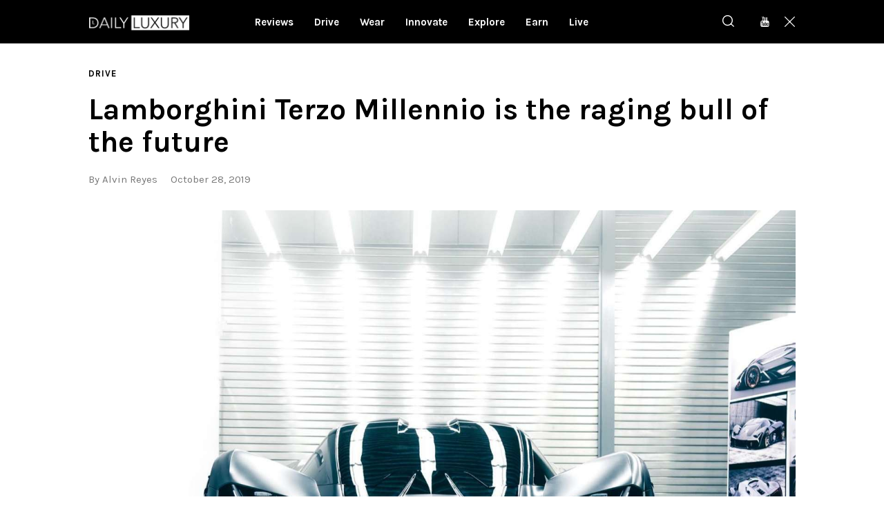

--- FILE ---
content_type: text/html; charset=UTF-8
request_url: https://dlmag.com/lamborghini-terzo-millennio-is-the-raging-bull-of-the-future/
body_size: 23382
content:
<!DOCTYPE html>
<html lang="en-US" class="no-js
									 scheme_default										">
<head>
			<meta charset="UTF-8">
		<meta name="viewport" content="width=device-width, initial-scale=1, maximum-scale=5">
		<meta name="format-detection" content="telephone=no">
		<link rel="profile" href="//gmpg.org/xfn/11">
		<link rel="pingback" href="https://dlmag.com/xmlrpc.php">
		<meta name='robots' content='index, follow, max-image-preview:large, max-snippet:-1, max-video-preview:-1' />

	<!-- This site is optimized with the Yoast SEO Premium plugin v21.7 (Yoast SEO v23.7) - https://yoast.com/wordpress/plugins/seo/ -->
	<title>Lamborghini Terzo Millennio is the raging bull of the future - Daily Luxury</title><link rel="preload" as="style" href="https://fonts.googleapis.com/css?family=Karla%3A400%2C400i%2C700%2C700i%7COpen%20Sans%3A400%2C400i%2C700%2C700i&#038;subset=latin%2Clatin-ext&#038;display=swap" /><link rel="stylesheet" href="https://fonts.googleapis.com/css?family=Karla%3A400%2C400i%2C700%2C700i%7COpen%20Sans%3A400%2C400i%2C700%2C700i&#038;subset=latin%2Clatin-ext&#038;display=swap" media="print" onload="this.media='all'" /><noscript><link rel="stylesheet" href="https://fonts.googleapis.com/css?family=Karla%3A400%2C400i%2C700%2C700i%7COpen%20Sans%3A400%2C400i%2C700%2C700i&#038;subset=latin%2Clatin-ext&#038;display=swap" /></noscript><link rel="preload" as="image" href="https://dlmag.com/wp-content/uploads/2019/10/Lamborghini-Terzo-Millennio-9.jpg" imagesrcset="https://dlmag.com/wp-content/uploads/2019/10/Lamborghini-Terzo-Millennio-9.jpg 1527w, https://dlmag.com/wp-content/uploads/2019/10/Lamborghini-Terzo-Millennio-9-1131x800.jpg 1131w, https://dlmag.com/wp-content/uploads/2019/10/Lamborghini-Terzo-Millennio-9-768x543.jpg 768w, https://dlmag.com/wp-content/uploads/2019/10/Lamborghini-Terzo-Millennio-9-370x262.jpg 370w, https://dlmag.com/wp-content/uploads/2019/10/Lamborghini-Terzo-Millennio-9-770x545.jpg 770w" imagesizes="(max-width: 1527px) 100vw, 1527px" fetchpriority="high">
	<meta name="description" content="When it comes to futuristic concepts, it’s hard to top the Lamborghini Terzo Millenio. First seen in 2017, it’s an all-electric car boasting the latest" />
	<link rel="canonical" href="https://dlmag.com/lamborghini-terzo-millennio-is-the-raging-bull-of-the-future/" />
	<meta property="og:locale" content="en_US" />
	<meta property="og:type" content="article" />
	<meta property="og:title" content="Lamborghini Terzo Millennio is the raging bull of the future" />
	<meta property="og:description" content="When it comes to futuristic concepts, it’s hard to top the Lamborghini Terzo Millenio. First seen in 2017, it’s an all-electric car boasting the latest" />
	<meta property="og:url" content="https://dlmag.com/lamborghini-terzo-millennio-is-the-raging-bull-of-the-future/" />
	<meta property="og:site_name" content="Daily Luxury" />
	<meta property="article:publisher" content="https://www.facebook.com/dlmagofficial/" />
	<meta property="article:published_time" content="2019-10-28T15:34:45+00:00" />
	<meta property="article:modified_time" content="2019-10-28T15:34:51+00:00" />
	<meta property="og:image" content="https://dlmag.com/wp-content/uploads/2019/10/Lamborghini-Terzo-Millennio-9.jpg" />
	<meta property="og:image:width" content="1527" />
	<meta property="og:image:height" content="1080" />
	<meta property="og:image:type" content="image/jpeg" />
	<meta name="author" content="Alvin Reyes" />
	<meta name="twitter:card" content="summary_large_image" />
	<meta name="twitter:creator" content="@dlmagofficial" />
	<meta name="twitter:site" content="@dlmagofficial" />
	<script type="application/ld+json" class="yoast-schema-graph">{"@context":"https://schema.org","@graph":[{"@type":"NewsArticle","@id":"https://dlmag.com/lamborghini-terzo-millennio-is-the-raging-bull-of-the-future/#article","isPartOf":{"@id":"https://dlmag.com/lamborghini-terzo-millennio-is-the-raging-bull-of-the-future/"},"author":{"name":"Alvin Reyes","@id":"https://dlmag.com/#/schema/person/7afb132b03db38c67a2f2b97264aa00a"},"headline":"Lamborghini Terzo Millennio is the raging bull of the future","datePublished":"2019-10-28T15:34:45+00:00","dateModified":"2019-10-28T15:34:51+00:00","mainEntityOfPage":{"@id":"https://dlmag.com/lamborghini-terzo-millennio-is-the-raging-bull-of-the-future/"},"wordCount":646,"publisher":{"@id":"https://dlmag.com/#organization"},"image":{"@id":"https://dlmag.com/lamborghini-terzo-millennio-is-the-raging-bull-of-the-future/#primaryimage"},"thumbnailUrl":"https://dlmag.com/wp-content/uploads/2019/10/Lamborghini-Terzo-Millennio-9.jpg","keywords":["concept","lamborghini"],"articleSection":["Drive"],"inLanguage":"en-US","copyrightYear":"2019","copyrightHolder":{"@id":"https://dlmag.com/#organization"}},{"@type":"WebPage","@id":"https://dlmag.com/lamborghini-terzo-millennio-is-the-raging-bull-of-the-future/","url":"https://dlmag.com/lamborghini-terzo-millennio-is-the-raging-bull-of-the-future/","name":"Lamborghini Terzo Millennio is the raging bull of the future - Daily Luxury","isPartOf":{"@id":"https://dlmag.com/#website"},"primaryImageOfPage":{"@id":"https://dlmag.com/lamborghini-terzo-millennio-is-the-raging-bull-of-the-future/#primaryimage"},"image":{"@id":"https://dlmag.com/lamborghini-terzo-millennio-is-the-raging-bull-of-the-future/#primaryimage"},"thumbnailUrl":"https://dlmag.com/wp-content/uploads/2019/10/Lamborghini-Terzo-Millennio-9.jpg","datePublished":"2019-10-28T15:34:45+00:00","dateModified":"2019-10-28T15:34:51+00:00","description":"When it comes to futuristic concepts, it’s hard to top the Lamborghini Terzo Millenio. First seen in 2017, it’s an all-electric car boasting the latest","breadcrumb":{"@id":"https://dlmag.com/lamborghini-terzo-millennio-is-the-raging-bull-of-the-future/#breadcrumb"},"inLanguage":"en-US","potentialAction":[{"@type":"ReadAction","target":["https://dlmag.com/lamborghini-terzo-millennio-is-the-raging-bull-of-the-future/"]}]},{"@type":"ImageObject","inLanguage":"en-US","@id":"https://dlmag.com/lamborghini-terzo-millennio-is-the-raging-bull-of-the-future/#primaryimage","url":"https://dlmag.com/wp-content/uploads/2019/10/Lamborghini-Terzo-Millennio-9.jpg","contentUrl":"https://dlmag.com/wp-content/uploads/2019/10/Lamborghini-Terzo-Millennio-9.jpg","width":1527,"height":1080},{"@type":"BreadcrumbList","@id":"https://dlmag.com/lamborghini-terzo-millennio-is-the-raging-bull-of-the-future/#breadcrumb","itemListElement":[{"@type":"ListItem","position":1,"name":"Home","item":"https://dlmag.com/"},{"@type":"ListItem","position":2,"name":"Lamborghini Terzo Millennio is the raging bull of the future"}]},{"@type":"WebSite","@id":"https://dlmag.com/#website","url":"https://dlmag.com/","name":"Daily Luxury","description":"The essential lifestyle guides","publisher":{"@id":"https://dlmag.com/#organization"},"potentialAction":[{"@type":"SearchAction","target":{"@type":"EntryPoint","urlTemplate":"https://dlmag.com/?s={search_term_string}"},"query-input":{"@type":"PropertyValueSpecification","valueRequired":true,"valueName":"search_term_string"}}],"inLanguage":"en-US"},{"@type":"Organization","@id":"https://dlmag.com/#organization","name":"dlmag","url":"https://dlmag.com/","logo":{"@type":"ImageObject","inLanguage":"en-US","@id":"https://dlmag.com/#/schema/logo/image/","url":"https://dlmag.com/wp-content/uploads/2021/04/dl_logo_full.png","contentUrl":"https://dlmag.com/wp-content/uploads/2021/04/dl_logo_full.png","width":800,"height":330,"caption":"dlmag"},"image":{"@id":"https://dlmag.com/#/schema/logo/image/"},"sameAs":["https://www.facebook.com/dlmagofficial/","https://x.com/dlmagofficial"]},{"@type":"Person","@id":"https://dlmag.com/#/schema/person/7afb132b03db38c67a2f2b97264aa00a","name":"Alvin Reyes","image":{"@type":"ImageObject","inLanguage":"en-US","@id":"https://dlmag.com/#/schema/person/image/","url":"https://secure.gravatar.com/avatar/1bbf660bdc93bc0e5ab7914ae929d74c?s=96&d=mm&r=g","contentUrl":"https://secure.gravatar.com/avatar/1bbf660bdc93bc0e5ab7914ae929d74c?s=96&d=mm&r=g","caption":"Alvin Reyes"},"description":"Alvin spent his childhood dreaming about flying airplanes and driving fast cars. After many years of studying aviation and accounting, he ended up doing the thing he loves the most: writing about cars. He has been an automotive journalist for over ten years.","url":"https://dlmag.com/author/alvin/"}]}</script>
	<!-- / Yoast SEO Premium plugin. -->


<link rel='dns-prefetch' href='//stats.wp.com' />
<link rel='dns-prefetch' href='//fonts.googleapis.com' />
<link rel='dns-prefetch' href='//jetpack.wordpress.com' />
<link rel='dns-prefetch' href='//s0.wp.com' />
<link rel='dns-prefetch' href='//public-api.wordpress.com' />
<link rel='dns-prefetch' href='//0.gravatar.com' />
<link rel='dns-prefetch' href='//1.gravatar.com' />
<link rel='dns-prefetch' href='//2.gravatar.com' />
<link href='https://fonts.gstatic.com' crossorigin rel='preconnect' />
<link data-minify="1" property="stylesheet" rel='stylesheet' id='azonpress_block-cgb-block-style-css-css' href='https://dlmag.com/wp-content/cache/min/1/wp-content/plugins/azonpress/public/blocks/dist/blocks.style.build.css?ver=1727395851' type='text/css' media='all' />
<link data-minify="1" property="stylesheet" rel='stylesheet' id='load-fa-css' href='https://dlmag.com/wp-content/cache/min/1/wp-content/plugins/azonpress/public/blocks/icons/font-awesome-custom.css?ver=1727395851' type='text/css' media='all' />
<link property="stylesheet" rel='stylesheet' id='wp-block-library-css' href='https://dlmag.com/wp-includes/css/dist/block-library/style.min.css' type='text/css' media='all' />
<link property="stylesheet" rel='stylesheet' id='mediaelement-css' href='https://dlmag.com/wp-includes/js/mediaelement/mediaelementplayer-legacy.min.css' type='text/css' media='all' />
<link property="stylesheet" rel='stylesheet' id='wp-mediaelement-css' href='https://dlmag.com/wp-includes/js/mediaelement/wp-mediaelement.min.css' type='text/css' media='all' />
<style id='jetpack-sharing-buttons-style-inline-css' type='text/css'>
.jetpack-sharing-buttons__services-list{display:flex;flex-direction:row;flex-wrap:wrap;gap:0;list-style-type:none;margin:5px;padding:0}.jetpack-sharing-buttons__services-list.has-small-icon-size{font-size:12px}.jetpack-sharing-buttons__services-list.has-normal-icon-size{font-size:16px}.jetpack-sharing-buttons__services-list.has-large-icon-size{font-size:24px}.jetpack-sharing-buttons__services-list.has-huge-icon-size{font-size:36px}@media print{.jetpack-sharing-buttons__services-list{display:none!important}}.editor-styles-wrapper .wp-block-jetpack-sharing-buttons{gap:0;padding-inline-start:0}ul.jetpack-sharing-buttons__services-list.has-background{padding:1.25em 2.375em}
</style>
<link data-minify="1" property="stylesheet" rel='stylesheet' id='azonpress_media_button-css' href='https://dlmag.com/wp-content/cache/min/1/wp-content/plugins/azonpress/public/css/media_button.css?ver=1727395851' type='text/css' media='all' />
<style id='classic-theme-styles-inline-css' type='text/css'>
/*! This file is auto-generated */
.wp-block-button__link{color:#fff;background-color:#32373c;border-radius:9999px;box-shadow:none;text-decoration:none;padding:calc(.667em + 2px) calc(1.333em + 2px);font-size:1.125em}.wp-block-file__button{background:#32373c;color:#fff;text-decoration:none}
</style>
<style id='global-styles-inline-css' type='text/css'>
:root{--wp--preset--aspect-ratio--square: 1;--wp--preset--aspect-ratio--4-3: 4/3;--wp--preset--aspect-ratio--3-4: 3/4;--wp--preset--aspect-ratio--3-2: 3/2;--wp--preset--aspect-ratio--2-3: 2/3;--wp--preset--aspect-ratio--16-9: 16/9;--wp--preset--aspect-ratio--9-16: 9/16;--wp--preset--color--black: #000000;--wp--preset--color--cyan-bluish-gray: #abb8c3;--wp--preset--color--white: #ffffff;--wp--preset--color--pale-pink: #f78da7;--wp--preset--color--vivid-red: #cf2e2e;--wp--preset--color--luminous-vivid-orange: #ff6900;--wp--preset--color--luminous-vivid-amber: #fcb900;--wp--preset--color--light-green-cyan: #7bdcb5;--wp--preset--color--vivid-green-cyan: #00d084;--wp--preset--color--pale-cyan-blue: #8ed1fc;--wp--preset--color--vivid-cyan-blue: #0693e3;--wp--preset--color--vivid-purple: #9b51e0;--wp--preset--color--bg-color: #f7f8fa;--wp--preset--color--bd-color: #e4e4e4;--wp--preset--color--text: #6e6e6e;--wp--preset--color--text-dark: #000000;--wp--preset--color--text-light: #787878;--wp--preset--color--text-link: #ae9678;--wp--preset--color--text-hover: #9c8467;--wp--preset--color--text-link-2: #081ebe;--wp--preset--color--text-hover-2: #091a93;--wp--preset--color--text-link-3: #000000;--wp--preset--color--text-hover-3: #252525;--wp--preset--gradient--vivid-cyan-blue-to-vivid-purple: linear-gradient(135deg,rgba(6,147,227,1) 0%,rgb(155,81,224) 100%);--wp--preset--gradient--light-green-cyan-to-vivid-green-cyan: linear-gradient(135deg,rgb(122,220,180) 0%,rgb(0,208,130) 100%);--wp--preset--gradient--luminous-vivid-amber-to-luminous-vivid-orange: linear-gradient(135deg,rgba(252,185,0,1) 0%,rgba(255,105,0,1) 100%);--wp--preset--gradient--luminous-vivid-orange-to-vivid-red: linear-gradient(135deg,rgba(255,105,0,1) 0%,rgb(207,46,46) 100%);--wp--preset--gradient--very-light-gray-to-cyan-bluish-gray: linear-gradient(135deg,rgb(238,238,238) 0%,rgb(169,184,195) 100%);--wp--preset--gradient--cool-to-warm-spectrum: linear-gradient(135deg,rgb(74,234,220) 0%,rgb(151,120,209) 20%,rgb(207,42,186) 40%,rgb(238,44,130) 60%,rgb(251,105,98) 80%,rgb(254,248,76) 100%);--wp--preset--gradient--blush-light-purple: linear-gradient(135deg,rgb(255,206,236) 0%,rgb(152,150,240) 100%);--wp--preset--gradient--blush-bordeaux: linear-gradient(135deg,rgb(254,205,165) 0%,rgb(254,45,45) 50%,rgb(107,0,62) 100%);--wp--preset--gradient--luminous-dusk: linear-gradient(135deg,rgb(255,203,112) 0%,rgb(199,81,192) 50%,rgb(65,88,208) 100%);--wp--preset--gradient--pale-ocean: linear-gradient(135deg,rgb(255,245,203) 0%,rgb(182,227,212) 50%,rgb(51,167,181) 100%);--wp--preset--gradient--electric-grass: linear-gradient(135deg,rgb(202,248,128) 0%,rgb(113,206,126) 100%);--wp--preset--gradient--midnight: linear-gradient(135deg,rgb(2,3,129) 0%,rgb(40,116,252) 100%);--wp--preset--font-size--small: 13px;--wp--preset--font-size--medium: 20px;--wp--preset--font-size--large: 36px;--wp--preset--font-size--x-large: 42px;--wp--preset--spacing--20: 0.44rem;--wp--preset--spacing--30: 0.67rem;--wp--preset--spacing--40: 1rem;--wp--preset--spacing--50: 1.5rem;--wp--preset--spacing--60: 2.25rem;--wp--preset--spacing--70: 3.38rem;--wp--preset--spacing--80: 5.06rem;--wp--preset--shadow--natural: 6px 6px 9px rgba(0, 0, 0, 0.2);--wp--preset--shadow--deep: 12px 12px 50px rgba(0, 0, 0, 0.4);--wp--preset--shadow--sharp: 6px 6px 0px rgba(0, 0, 0, 0.2);--wp--preset--shadow--outlined: 6px 6px 0px -3px rgba(255, 255, 255, 1), 6px 6px rgba(0, 0, 0, 1);--wp--preset--shadow--crisp: 6px 6px 0px rgba(0, 0, 0, 1);}:where(.is-layout-flex){gap: 0.5em;}:where(.is-layout-grid){gap: 0.5em;}body .is-layout-flex{display: flex;}.is-layout-flex{flex-wrap: wrap;align-items: center;}.is-layout-flex > :is(*, div){margin: 0;}body .is-layout-grid{display: grid;}.is-layout-grid > :is(*, div){margin: 0;}:where(.wp-block-columns.is-layout-flex){gap: 2em;}:where(.wp-block-columns.is-layout-grid){gap: 2em;}:where(.wp-block-post-template.is-layout-flex){gap: 1.25em;}:where(.wp-block-post-template.is-layout-grid){gap: 1.25em;}.has-black-color{color: var(--wp--preset--color--black) !important;}.has-cyan-bluish-gray-color{color: var(--wp--preset--color--cyan-bluish-gray) !important;}.has-white-color{color: var(--wp--preset--color--white) !important;}.has-pale-pink-color{color: var(--wp--preset--color--pale-pink) !important;}.has-vivid-red-color{color: var(--wp--preset--color--vivid-red) !important;}.has-luminous-vivid-orange-color{color: var(--wp--preset--color--luminous-vivid-orange) !important;}.has-luminous-vivid-amber-color{color: var(--wp--preset--color--luminous-vivid-amber) !important;}.has-light-green-cyan-color{color: var(--wp--preset--color--light-green-cyan) !important;}.has-vivid-green-cyan-color{color: var(--wp--preset--color--vivid-green-cyan) !important;}.has-pale-cyan-blue-color{color: var(--wp--preset--color--pale-cyan-blue) !important;}.has-vivid-cyan-blue-color{color: var(--wp--preset--color--vivid-cyan-blue) !important;}.has-vivid-purple-color{color: var(--wp--preset--color--vivid-purple) !important;}.has-black-background-color{background-color: var(--wp--preset--color--black) !important;}.has-cyan-bluish-gray-background-color{background-color: var(--wp--preset--color--cyan-bluish-gray) !important;}.has-white-background-color{background-color: var(--wp--preset--color--white) !important;}.has-pale-pink-background-color{background-color: var(--wp--preset--color--pale-pink) !important;}.has-vivid-red-background-color{background-color: var(--wp--preset--color--vivid-red) !important;}.has-luminous-vivid-orange-background-color{background-color: var(--wp--preset--color--luminous-vivid-orange) !important;}.has-luminous-vivid-amber-background-color{background-color: var(--wp--preset--color--luminous-vivid-amber) !important;}.has-light-green-cyan-background-color{background-color: var(--wp--preset--color--light-green-cyan) !important;}.has-vivid-green-cyan-background-color{background-color: var(--wp--preset--color--vivid-green-cyan) !important;}.has-pale-cyan-blue-background-color{background-color: var(--wp--preset--color--pale-cyan-blue) !important;}.has-vivid-cyan-blue-background-color{background-color: var(--wp--preset--color--vivid-cyan-blue) !important;}.has-vivid-purple-background-color{background-color: var(--wp--preset--color--vivid-purple) !important;}.has-black-border-color{border-color: var(--wp--preset--color--black) !important;}.has-cyan-bluish-gray-border-color{border-color: var(--wp--preset--color--cyan-bluish-gray) !important;}.has-white-border-color{border-color: var(--wp--preset--color--white) !important;}.has-pale-pink-border-color{border-color: var(--wp--preset--color--pale-pink) !important;}.has-vivid-red-border-color{border-color: var(--wp--preset--color--vivid-red) !important;}.has-luminous-vivid-orange-border-color{border-color: var(--wp--preset--color--luminous-vivid-orange) !important;}.has-luminous-vivid-amber-border-color{border-color: var(--wp--preset--color--luminous-vivid-amber) !important;}.has-light-green-cyan-border-color{border-color: var(--wp--preset--color--light-green-cyan) !important;}.has-vivid-green-cyan-border-color{border-color: var(--wp--preset--color--vivid-green-cyan) !important;}.has-pale-cyan-blue-border-color{border-color: var(--wp--preset--color--pale-cyan-blue) !important;}.has-vivid-cyan-blue-border-color{border-color: var(--wp--preset--color--vivid-cyan-blue) !important;}.has-vivid-purple-border-color{border-color: var(--wp--preset--color--vivid-purple) !important;}.has-vivid-cyan-blue-to-vivid-purple-gradient-background{background: var(--wp--preset--gradient--vivid-cyan-blue-to-vivid-purple) !important;}.has-light-green-cyan-to-vivid-green-cyan-gradient-background{background: var(--wp--preset--gradient--light-green-cyan-to-vivid-green-cyan) !important;}.has-luminous-vivid-amber-to-luminous-vivid-orange-gradient-background{background: var(--wp--preset--gradient--luminous-vivid-amber-to-luminous-vivid-orange) !important;}.has-luminous-vivid-orange-to-vivid-red-gradient-background{background: var(--wp--preset--gradient--luminous-vivid-orange-to-vivid-red) !important;}.has-very-light-gray-to-cyan-bluish-gray-gradient-background{background: var(--wp--preset--gradient--very-light-gray-to-cyan-bluish-gray) !important;}.has-cool-to-warm-spectrum-gradient-background{background: var(--wp--preset--gradient--cool-to-warm-spectrum) !important;}.has-blush-light-purple-gradient-background{background: var(--wp--preset--gradient--blush-light-purple) !important;}.has-blush-bordeaux-gradient-background{background: var(--wp--preset--gradient--blush-bordeaux) !important;}.has-luminous-dusk-gradient-background{background: var(--wp--preset--gradient--luminous-dusk) !important;}.has-pale-ocean-gradient-background{background: var(--wp--preset--gradient--pale-ocean) !important;}.has-electric-grass-gradient-background{background: var(--wp--preset--gradient--electric-grass) !important;}.has-midnight-gradient-background{background: var(--wp--preset--gradient--midnight) !important;}.has-small-font-size{font-size: var(--wp--preset--font-size--small) !important;}.has-medium-font-size{font-size: var(--wp--preset--font-size--medium) !important;}.has-large-font-size{font-size: var(--wp--preset--font-size--large) !important;}.has-x-large-font-size{font-size: var(--wp--preset--font-size--x-large) !important;}
:where(.wp-block-post-template.is-layout-flex){gap: 1.25em;}:where(.wp-block-post-template.is-layout-grid){gap: 1.25em;}
:where(.wp-block-columns.is-layout-flex){gap: 2em;}:where(.wp-block-columns.is-layout-grid){gap: 2em;}
:root :where(.wp-block-pullquote){font-size: 1.5em;line-height: 1.6;}
</style>
<link data-minify="1" property="stylesheet" rel='stylesheet' id='trx_addons-icons-css' href='https://dlmag.com/wp-content/cache/min/1/wp-content/plugins/trx_addons/css/font-icons/css/trx_addons_icons-embedded.css?ver=1727395851' type='text/css' media='all' />
<link property="stylesheet" rel='stylesheet' id='jquery-swiper-css' href='https://dlmag.com/wp-content/plugins/trx_addons/js/swiper/swiper.min.css' type='text/css' media='all' />
<link property="stylesheet" rel='stylesheet' id='magnific-popup-css' href='https://dlmag.com/wp-content/plugins/trx_addons/js/magnific/magnific-popup.min.css' type='text/css' media='all' />
<link data-minify="1" property="stylesheet" rel='stylesheet' id='trx_addons-css' href='https://dlmag.com/wp-content/cache/min/1/wp-content/plugins/trx_addons/css/trx_addons.css?ver=1727395856' type='text/css' media='all' />
<link data-minify="1" property="stylesheet" rel='stylesheet' id='trx_addons-animation-css' href='https://dlmag.com/wp-content/cache/min/1/wp-content/plugins/trx_addons/css/trx_addons.animation.css?ver=1727395856' type='text/css' media='all' />

<link data-minify="1" property="stylesheet" rel='stylesheet' id='icons-embedded-css' href='https://dlmag.com/wp-content/cache/min/1/wp-content/themes/katelyn/css/font-icons/css/fontello-embedded.css?ver=1727395857' type='text/css' media='all' />
<link property="stylesheet" rel='stylesheet' id='katelyn-main-css' href='https://dlmag.com/wp-content/themes/katelyn/style.min.css?v=2' type='text/css' media='all' />
<style id='katelyn-main-inline-css' type='text/css'>
.post-navigation .nav-previous a .nav-arrow { background-image: url(https://dlmag.com/wp-content/uploads/2019/10/Horizon_nike-370x208.jpg); }.post-navigation .nav-next a .nav-arrow { background-image: url(https://dlmag.com/wp-content/uploads/2019/10/Sedlec-Ossuary-Bones-Church-370x208.jpg); }
</style>
<link data-minify="1" property="stylesheet" rel='stylesheet' id='katelyn-custom-css' href='https://dlmag.com/wp-content/cache/min/1/wp-content/themes/katelyn/css/__custom.css?ver=1727395857' type='text/css' media='all' />
<link data-minify="1" property="stylesheet" rel='stylesheet' id='katelyn-color-default-css' href='https://dlmag.com/wp-content/cache/min/1/wp-content/themes/katelyn/css/__colors_default.css?ver=1727395858' type='text/css' media='all' />
<link data-minify="1" property="stylesheet" rel='stylesheet' id='katelyn-color-dark-css' href='https://dlmag.com/wp-content/cache/min/1/wp-content/themes/katelyn/css/__colors_dark.css?ver=1727395858' type='text/css' media='all' />
<link property="stylesheet" rel='stylesheet' id='katelyn-child-css' href='https://dlmag.com/wp-content/themes/dlmag/style.css' type='text/css' media='all' />
<link data-minify="1" property="stylesheet" rel='stylesheet' id='trx_addons-responsive-css' href='https://dlmag.com/wp-content/cache/min/1/wp-content/plugins/trx_addons/css/trx_addons.responsive.css?ver=1727395858' type='text/css' media='all' />
<link data-minify="1" property="stylesheet" rel='stylesheet' id='katelyn-responsive-css' href='https://dlmag.com/wp-content/cache/min/1/wp-content/themes/katelyn/css/responsive.css?ver=1727395860' type='text/css' media='all' />
<script type="text/javascript" src="https://dlmag.com/wp-includes/js/jquery/jquery.min.js" id="jquery-core-js"></script>
<script type="text/javascript" src="https://dlmag.com/wp-includes/js/jquery/jquery-migrate.min.js" id="jquery-migrate-js"></script>
<link rel="https://api.w.org/" href="https://dlmag.com/wp-json/" /><link rel="alternate" title="JSON" type="application/json" href="https://dlmag.com/wp-json/wp/v2/posts/13761" /><link rel='shortlink' href='https://dlmag.com/?p=13761' />
<link rel="alternate" title="oEmbed (JSON)" type="application/json+oembed" href="https://dlmag.com/wp-json/oembed/1.0/embed?url=https%3A%2F%2Fdlmag.com%2Flamborghini-terzo-millennio-is-the-raging-bull-of-the-future%2F" />
<link rel="alternate" title="oEmbed (XML)" type="text/xml+oembed" href="https://dlmag.com/wp-json/oembed/1.0/embed?url=https%3A%2F%2Fdlmag.com%2Flamborghini-terzo-millennio-is-the-raging-bull-of-the-future%2F&#038;format=xml" />
	<style>img#wpstats{display:none}</style>
		<link rel="amphtml" href="https://dlmag.com/lamborghini-terzo-millennio-is-the-raging-bull-of-the-future/amp/">		<style type="text/css" id="wp-custom-css">
			body {
    font-size: 1rem;
    line-height: 1.6em;
}

.dladstyle {margin: 0 !important;}
.wp-block-image {padding: 0 0 15px 0}
.feature-seperator {margin-top:30px;}

.sc_layouts_menu_default_footer {padding: 10px; text-align: center;}

.scheme_default .post_meta_item.post_categories, .scheme_default .post_meta_item.post_categories a {
    color: #494949;
}

.scheme_default a {
    color: #494949;
}

.scheme_default a:hover {
    color: #494949;
}

.scheme_default .menu_mobile_inner a:hover, .scheme_default .menu_mobile_inner .current-menu-ancestor>a, .scheme_default .menu_mobile_inner .current-menu-item>a, .scheme_default .menu_mobile_inner .menu_mobile_nav_area li:hover:before, .scheme_default .menu_mobile_inner .menu_mobile_nav_area li.current-menu-ancestor:before, .scheme_default .menu_mobile_inner .menu_mobile_nav_area li.current-menu-item:before {
    color: #494949;
}

.scheme_dark .sc_layouts_menu_nav>li>a>span {
    background-image: linear-gradient(to right,#494949 0%,#494949 100%);
}

.scheme_dark .sc_layouts_menu_nav>li>a:hover, .scheme_dark .sc_layouts_menu_nav>li.sfHover>a {
    color: #fff !important;
}

.scheme_dark .sc_layouts_menu_nav>li.current-menu-item>a, .scheme_dark .sc_layouts_menu_nav>li.current-menu-parent>a, .scheme_dark .sc_layouts_menu_nav>li.current-menu-ancestor>a {
    color: #fff !important;
}

.scheme_default .post_meta.post_meta_categories .post_meta_item a:before {
    background-color: #fff;
}


.scheme_dark .sc_layouts_menu_popup .sc_layouts_menu_nav>li>a:hover, .scheme_dark .sc_layouts_menu_popup .sc_layouts_menu_nav>li.sfHover>a, .scheme_dark .sc_layouts_menu_nav>li li>a:hover, .scheme_dark .sc_layouts_menu_nav>li li.sfHover>a {
    color: #fff !important;
}

.scheme_default .post_layout_extra .post_header .post_meta.post_meta_categories .post_meta_item a:hover:before, .scheme_default .post_header_position_on_thumb .post_header .post_meta.post_meta_categories .post_meta_item a:hover:before, .scheme_default .post_meta.post_meta_categories .post_meta_item a:hover:before {
    background-color: #fff;
}

.sc_recent_news_style_news-portfolio .post_featured .mask {
    background-color: rgba(0,0,0,.6)!important;
    opacity: 1!important;
}

body.body_style_wide:not(.expand_content) [class*=content_wrap]>.content {
    width: 680px;
	}
	
	[class*=content_wrap]>.sidebar {
    width: 326px;
	}

.post_featured {
    margin-bottom: 0.5em;
}

.columns_wrap.columns_padding_bottom > [class*="column-"] {padding-bottom: 55px;}

.single-post .page_content_wrap {
    padding-top: 28px;
}

.scheme_default body, .scheme_default .body_style_boxed .page_wrap {
    background-color: #ffffff;
}

.scheme_default #page_preloader, .scheme_default .page_content_wrap, .scheme_default .custom-background .content_wrap>.content, .scheme_default .page_banner_wrap ~ .content_wrap>.content {
    background-color: #ffffff;
}

.scheme_dark .sc_button.color_style_link2:not(.sc_button_simple):not(.sc_button_bordered):not(.sc_button_bg_image) {
	background-color: #ae9678;}

.widgets_above_page_wrap, .widgets_above_content_wrap {
    font-size: 1em;
    margin-bottom: 20px;
	    margin-top: 50px;
}

.top_panel_default .sc_layouts_row_type_compact {
padding: 0;
}

.sc_layouts_row_type_compact {
padding: 0;
}

.menu_main_nav_area>ul, .sc_layouts_row:not(.sc_layouts_row_type_narrow) .sc_layouts_menu_nav, .sc_layouts_menu_dir_vertical .sc_layouts_menu_nav {

    line-height: 1em;
}

h1, h2, h3, h4, h5, h6 {
    hyphens: none;
	font-family: Karla;
}

.sc_layouts_menu_nav > li > ul {
    top: 52px;
}

.top_panel + .top_panel_title {
    padding: 20px 0 0;
}

.widgets_above_page_wrap, .widgets_above_content_wrap {
    font-size: 1em;
    margin-bottom: 25px;
    margin-top: 0px; 
}

.sc_recent_news .post_delimiter {
   margin-top: 0em;
    margin-bottom: 2em;
}


.widget .widget_title {
    border-bottom: 3px solid #ae9678;
}

.sc_recent_news .post_item .post_author, .sc_recent_news .post_item .post_date  {
    display: none;
}

.sc_recent_news .post_item .post_meta {display:none;}

.page_content_wrap {
    padding-top: 1.8rem;
    padding-bottom: 3.4rem;
}

.sc_recent_news_style_news-plain .post_featured .mask {background: linear-gradient(to bottom, rgba(0, 0, 0, 0.18) 36%, rgb(0, 0, 0) 100%);}

.post_layout_classic .post_title {
    font-size: 1.2em;
    line-height: 1.3em;
}

.scheme_default .widget .widget_title {font-size: 30px;}

.scheme_dark .sc_layouts_menu_nav>li>a {
    font-size: 15px;
}


.sc_layouts_menu.inited {margin-left: -60px;}

@media (max-width: 1023px) {
	
.scheme_dark .sc_layouts_menu_nav>li>a {
    font-size: 13px;
}

	
	.sc_layouts_menu.inited {margin-left: -30px;}
	
	.sc_recent_news_style_news-portfolio .post_item {
    height: 220px;
}

}

.copyright_text {font-size: 14px;}

.sidebar[class*=scheme_] .widget {
    padding: 5px 20px;
}

@media (max-width:280px) {
.content_wrap, .content_container {
    width: 260px !important;
	font-size: 18px;
	line-height: 26px;
		}

	.feature-seperator {margin-top:20px;}
	
}

@media (max-width:320px) and (min-width:281px) {
.content_wrap, .content_container {
    width: 280px !important;
	font-size: 18px;
	line-height: 26px;
		}

	.feature-seperator {margin-top:20px;}
}
		
@media (max-width:479px) and (min-width:321px) {
.content_wrap, .content_container {
    width: 316px !important;
	font-size: 18px;
	line-height: 26px;
		}
	
.feature-seperator {margin-top:20px;}
	
.sc_layouts_row_fixed_on.sc_layouts_row_fixed_always {
    padding-left: 10px !important;
    padding-right: 10px !important;
}	

.sidebar[class*=scheme_] .widget {
    padding: 5px 0px;
}	
	
	.sc_recent_news_style_news-portfolio .post_item {
    height: 180px;
 }
	
}

.scheme_default.sidebar .widget .trx_addons_tabs .trx_addons_tabs_titles li.ui-state-active a, .scheme_default.sidebar .widget .trx_addons_tabs .trx_addons_tabs_titles li a:hover {
    color: #ffffff;
    background-color: #000;
}

.scheme_default.sidebar .widget .trx_addons_tabs .trx_addons_tabs_titles li.ui-state-active a {
border-top: 2px solid #494949;
border-bottom: 2px solid #000;
}

.scheme_default.sidebar .widget .trx_addons_tabs .trx_addons_tabs_titles li a {
    color: #333333;
    border-top: 2px solid #e5e5e5;
    border-bottom: 2px solid #e5e5e5;
    background-color: #e5e5e5;
}

.scheme_default.sidebar .widget .trx_addons_tabs .trx_addons_tabs_titles li a:hover {
    border-top: 2px solid #000;
    border-bottom: 2px solid #000;
}

.post_item_single .post_content>.post_meta_single .post_tags {
    max-width: 100%;
}

h2 {
    margin-top: 1.0em;
}

.related_wrap_title {
    font-size: 22px;
    border-bottom: 1px solid #e6e6e6;
    padding: 15px 0 15px 0;
}

.scheme_default .author_info {
    border-top: 1px solid #e6e6e6;
}

.comments_form_wrap {
    margin-top: 10px;
    padding-top: 10px;
    border-top: 1px solid #e6e6e6;
}

.newsletter-signup {padding:20px 10px 30px 10px; background-color: #e5e5e5; font-size: 14px; line-height: 25px; margin-bottom: 40px; border-top: 5px solid #000;}

.grecaptcha-badge { visibility: hidden; }

input[type=text],input[type=email], textarea,input[type=submit] {border: 1px solid #ddd;
    -webkit-border-radius: 0px;
    -ms-border-radius: 0px;
    border-radius: 0px;
}

.scheme_default .wpcf7 .wpcf7-submit {background-color: #000;}

.related_wrap .post_title a {font-size: 18px;}

@media (max-width: 1279px) {
[class*=content_wrap]>.sidebar, body.body_style_boxed [class*=content_wrap]>.sidebar {
    width: 326px;
 }
}

@media (max-width: 1439px) {
	.content_wrap, .content_container {
    	width: 1024px;
	}
	
	body.body_style_wide:not(.expand_content) [class*=content_wrap]>.content {
    width: 680px;
	}
	
	[class*=content_wrap]>.sidebar {
    width: 326px;
	}

}

@media (min-width: 1024px) {
.sc_recent_news_style_news-portfolio .post_item {
    height: 360px;
    text-align: center;
	font-size: 14px;
 }

}

.post_layout_classic .post_featured {
    display: inline-block;
    width: 100%;
}
		</style>
		
<link data-minify="1" property="stylesheet" rel='stylesheet' id='jetpack-carousel-swiper-css-css' href='https://dlmag.com/wp-content/cache/min/1/wp-content/plugins/jetpack/modules/carousel/swiper-bundle.css?ver=1730762478' type='text/css' media='all' />
<link data-minify="1" property="stylesheet" rel='stylesheet' id='jetpack-carousel-css' href='https://dlmag.com/wp-content/cache/min/1/wp-content/plugins/jetpack/modules/carousel/jetpack-carousel.css?ver=1730762478' type='text/css' media='all' />
	
	<!-- Google tag (gtag.js) -->
<script async src="https://www.googletagmanager.com/gtag/js?id=G-S77JCF0NWK"></script>
<script>
  window.dataLayer = window.dataLayer || [];
  function gtag(){dataLayer.push(arguments);}
  gtag('js', new Date());

  gtag('config', 'G-S77JCF0NWK');
</script>

<!-- Google Tag Manager -->
<script>(function(w,d,s,l,i){w[l]=w[l]||[];w[l].push({'gtm.start':
new Date().getTime(),event:'gtm.js'});var f=d.getElementsByTagName(s)[0],
j=d.createElement(s),dl=l!='dataLayer'?'&l='+l:'';j.async=true;j.src=
'https://www.googletagmanager.com/gtm.js?id='+i+dl;f.parentNode.insertBefore(j,f);
})(window,document,'script','dataLayer','GTM-T576DM66');</script>
<!-- End Google Tag Manager -->

</head>


<body class="post-template-default single single-post postid-13761 single-format-standard wp-custom-logo body_tag scheme_default blog_mode_post body_style_wide is_single sidebar_show sidebar_right sidebar_mobile_below trx_addons_present header_type_default header_style_header-default header_position_default menu_style_top no_layout thumbnail_type_boxed post_header_position_above">
<!-- Google Tag Manager (noscript) -->
<noscript><iframe src="https://www.googletagmanager.com/ns.html?id=GTM-T576DM66"
height="0" width="0" style="display:none;visibility:hidden"></iframe></noscript>
<!-- End Google Tag Manager (noscript) -->

	
	<div class="body_wrap">

		<div class="page_wrap">
			<header class="top_panel top_panel_default
	 without_bg_image with_featured_image scheme_dark">
	<div class="top_panel_navi sc_layouts_row sc_layouts_row_type_compact sc_layouts_row_fixed sc_layouts_row_fixed_always
	">
	<div class="content_wrap">
		<div class="columns_wrap columns_fluid">
			<div class="sc_layouts_column sc_layouts_column_align_left sc_layouts_column_icons_position_left sc_layouts_column_fluid column-1_4">
				<div class="sc_layouts_item">
					<a class="sc_layouts_logo" href="https://dlmag.com/">
		<img src="https://dlmag.com/wp-content/uploads/2024/09/dailyluxury.png" srcset="https://dlmag.com/wp-content/uploads/2024/09/dailyluxury.png 3x" alt="Daily Luxury" width="400" height="116">	</a>
					</div>
			</div><div class="sc_layouts_column sc_layouts_column_icons_position_center sc_layouts_column_fluid column-2_4 sc_layouts_column_align_center">
				<div class="sc_layouts_item">
					<nav class="menu_main_nav_area sc_layouts_menu sc_layouts_menu_default sc_layouts_hide_on_mobile" itemscope itemtype="//schema.org/SiteNavigationElement"><ul id="menu_main" class="sc_layouts_menu_nav menu_main_nav"><li id="menu-item-876" class="menu-item menu-item-type-taxonomy menu-item-object-section menu-item-876"><a href="https://dlmag.com/section/reviews/"><span>Reviews</span></a></li><li id="menu-item-154" class="menu-item menu-item-type-taxonomy menu-item-object-category menu-item-154"><a href="https://dlmag.com/topics/drive/"><span>Drive</span></a></li><li id="menu-item-156" class="menu-item menu-item-type-taxonomy menu-item-object-category menu-item-156"><a href="https://dlmag.com/topics/wear/"><span>Wear</span></a></li><li id="menu-item-12" class="menu-item menu-item-type-taxonomy menu-item-object-category current-post-ancestor current-menu-parent current-post-parent menu-item-12"><a href="https://dlmag.com/topics/innovate/"><span>Innovate</span></a></li><li id="menu-item-14" class="menu-item menu-item-type-taxonomy menu-item-object-category menu-item-14"><a href="https://dlmag.com/topics/explore/"><span>Explore</span></a></li><li id="menu-item-25724" class="menu-item menu-item-type-taxonomy menu-item-object-category menu-item-25724"><a href="https://dlmag.com/topics/earn/"><span>Earn</span></a></li><li id="menu-item-38666" class="menu-item menu-item-type-taxonomy menu-item-object-category menu-item-38666"><a href="https://dlmag.com/topics/live/"><span>Live</span></a></li></ul></nav>				</div>
			</div><div class="sc_layouts_column sc_layouts_column_align_right sc_layouts_column_icons_position_right sc_layouts_column_fluid column-1_4">
                    <div class="sc_layouts_item sc_layouts_iconed_text sc_layouts_menu_mobile_button">
                        <a class="sc_layouts_item_link sc_layouts_iconed_text_link" href="#">
                            <span class="sc_layouts_item_icon sc_layouts_iconed_text_icon trx_addons_icon-menu"></span>
                        </a>
                    </div>
                    <div class="sc_layouts_item extra-search-wrap">
                        <div class="extra-search">
    <span class="search_submit trx_addons_icon-search"></span>
    <div class="search_wrap search_style_fullscreen header_search">
    <div class="search_form_wrap">
        <div class="search_content_wrap">
            <form role="search" method="get" class="search_form" action="https://dlmag.com/">
                <input type="hidden" value="" name="post_types">
                <input type="text" class="search_field" placeholder="Type words and hit enter" value="" name="s">
                <button type="submit" class="search_submit trx_addons_icon-search"></button>
            </form>
                            <a class="search_close trx_addons_icon-delete"></a>
                    </div>
    </div>
	    </div>
    <div class="search_overlay"></div>
</div>                    </div><div class="sc_layouts_item socials_item_wrap">
                        <div class="socials_wrap"><a target="_blank" rel="noreferrer noopener" href="https://www.youtube.com/@dlmag" class="social_item social_item_style_icons sc_icon_type_icons social_item_type_icons"><span class="social_icon social_icon_youtube"><span class="icon-youtube"></span></span></a><a target="_blank" rel="noreferrer noopener" href="https://twitter.com/dlmagofficial" class="social_item social_item_style_icons sc_icon_type_icons social_item_type_icons"><span class="social_icon social_icon_009-close"><span class="icon-009-close"></span></span></a></div>                    </div>
            </div>		</div><!-- /.columns_wrap -->
	</div><!-- /.content_wrap -->
</div><!-- /.top_panel_navi -->
</header>
<div class="menu_mobile_overlay"></div>
<div class="menu_mobile menu_mobile_narrow scheme_default">
	<div class="menu_mobile_inner">
		<a class="menu_mobile_close icon-cancel"></a>
		<nav class="menu_mobile_nav_area" itemscope itemtype="//schema.org/SiteNavigationElement"><ul id="menu_mobile" class=" menu_mobile_nav"><li id="menu_mobile-item-876" class="menu-item menu-item-type-taxonomy menu-item-object-section menu-item-876"><a href="https://dlmag.com/section/reviews/"><span>Reviews</span></a></li><li id="menu_mobile-item-154" class="menu-item menu-item-type-taxonomy menu-item-object-category menu-item-154"><a href="https://dlmag.com/topics/drive/"><span>Drive</span></a></li><li id="menu_mobile-item-156" class="menu-item menu-item-type-taxonomy menu-item-object-category menu-item-156"><a href="https://dlmag.com/topics/wear/"><span>Wear</span></a></li><li id="menu_mobile-item-12" class="menu-item menu-item-type-taxonomy menu-item-object-category current-post-ancestor current-menu-parent current-post-parent menu-item-12"><a href="https://dlmag.com/topics/innovate/"><span>Innovate</span></a></li><li id="menu_mobile-item-14" class="menu-item menu-item-type-taxonomy menu-item-object-category menu-item-14"><a href="https://dlmag.com/topics/explore/"><span>Explore</span></a></li><li id="menu_mobile-item-25724" class="menu-item menu-item-type-taxonomy menu-item-object-category menu-item-25724"><a href="https://dlmag.com/topics/earn/"><span>Earn</span></a></li><li id="menu_mobile-item-38666" class="menu-item menu-item-type-taxonomy menu-item-object-category menu-item-38666"><a href="https://dlmag.com/topics/live/"><span>Live</span></a></li></ul></nav><div class="socials_mobile"><a target="_blank" rel="noreferrer noopener" href="https://www.youtube.com/@dlmag" class="social_item social_item_style_icons sc_icon_type_icons social_item_type_icons"><span class="social_icon social_icon_youtube"><span class="icon-youtube"></span></span></a><a target="_blank" rel="noreferrer noopener" href="https://twitter.com/dlmagofficial" class="social_item social_item_style_icons sc_icon_type_icons social_item_type_icons"><span class="social_icon social_icon_009-close"><span class="icon-009-close"></span></span></a></div>	</div>
</div>
			<div class="page_content_wrap">
										<div class="header_content_wrap header_align_mc">
															<div class="content_wrap">
											<div class="post_header post_header_single entry-header">
						<div class="post_meta post_meta_categories">
			<span class="post_meta_item post_categories"><a href="https://dlmag.com/topics/drive/" rel="category tag">Drive</a></span> 		</div><!-- .post_meta -->
		<h1 class="post_title entry-title">Lamborghini Terzo Millennio is the raging bull of the future</h1>		<div class="post_meta post_meta_other">
			<a class="post_meta_item post_author" rel="author" href="https://dlmag.com/author/alvin/"><span class="post_author_avatar"><img alt='' src='https://secure.gravatar.com/avatar/1bbf660bdc93bc0e5ab7914ae929d74c?s=32&#038;d=mm&#038;r=g' srcset='https://secure.gravatar.com/avatar/1bbf660bdc93bc0e5ab7914ae929d74c?s=64&#038;d=mm&#038;r=g 2x' class='avatar avatar-32 photo' height='32' width='32' decoding='async'/></span><span class="post_author_label">By </span><span class="post_author_name">Alvin Reyes</span></a> <span class="post_meta_item post_date">October 28, 2019</span> 		</div><!-- .post_meta -->
					</div><!-- .post_header -->
			<div class="post_featured"><img width="1527" height="1080" src="https://dlmag.com/wp-content/uploads/2019/10/Lamborghini-Terzo-Millennio-9.jpg" class="attachment-katelyn-thumb-full size-katelyn-thumb-full wp-post-image" alt="" itemprop="url" decoding="async" fetchpriority="high" srcset="https://dlmag.com/wp-content/uploads/2019/10/Lamborghini-Terzo-Millennio-9.jpg 1527w, https://dlmag.com/wp-content/uploads/2019/10/Lamborghini-Terzo-Millennio-9-1131x800.jpg 1131w, https://dlmag.com/wp-content/uploads/2019/10/Lamborghini-Terzo-Millennio-9-768x543.jpg 768w, https://dlmag.com/wp-content/uploads/2019/10/Lamborghini-Terzo-Millennio-9-370x262.jpg 370w, https://dlmag.com/wp-content/uploads/2019/10/Lamborghini-Terzo-Millennio-9-770x545.jpg 770w" sizes="(max-width: 1527px) 100vw, 1527px" data-attachment-id="13763" data-permalink="https://dlmag.com/lamborghini-terzo-millennio-is-the-raging-bull-of-the-future/lamborghini-terzo-millennio-9/" data-orig-file="https://dlmag.com/wp-content/uploads/2019/10/Lamborghini-Terzo-Millennio-9.jpg" data-orig-size="1527,1080" data-comments-opened="1" data-image-meta="{&quot;aperture&quot;:&quot;0&quot;,&quot;credit&quot;:&quot;&quot;,&quot;camera&quot;:&quot;&quot;,&quot;caption&quot;:&quot;&quot;,&quot;created_timestamp&quot;:&quot;0&quot;,&quot;copyright&quot;:&quot;&quot;,&quot;focal_length&quot;:&quot;0&quot;,&quot;iso&quot;:&quot;0&quot;,&quot;shutter_speed&quot;:&quot;0&quot;,&quot;title&quot;:&quot;&quot;,&quot;orientation&quot;:&quot;0&quot;}" data-image-title="Lamborghini-Terzo-Millennio-9" data-image-description="" data-image-caption="" data-medium-file="https://dlmag.com/wp-content/uploads/2019/10/Lamborghini-Terzo-Millennio-9-1131x800.jpg" data-large-file="https://dlmag.com/wp-content/uploads/2019/10/Lamborghini-Terzo-Millennio-9-1527x1080.jpg" tabindex="0" role="button" /></div><!-- .post_featured -->								</div>
														</div>
						                <div class="content_wrap">

				<div class="content">
					<article id="post-13761" 
	class="post_item_single post_type_post post_format_ post-13761 post type-post status-publish format-standard has-post-thumbnail hentry category-drive tag-concept tag-lamborghini">
	<div class="post_content post_content_single entry-content" itemprop="mainEntityOfPage">
		
<p>When it comes to futuristic concepts, it’s
hard to top the Lamborghini Terzo Millenio. First seen in 2017, it’s an
all-electric car boasting the latest hi-tech features. It even comes with
autonomous driving capabilities, but it’s not the self-driving nightmare you
get to hear or read about in the news. </p>



<p>And despite being one of the most beautiful
and evocative cars we’ve ever seen, Terzo Millenio (or Third Millennium) is
strictly a concept and will not reach production status anytime soon. But despite
that, here are the top five things we like about it.</p><div class='code-block code-block-1' style='margin: 8px auto; text-align: center; display: block; clear: both;'>
<div><script async src="https://pagead2.googlesyndication.com/pagead/js/adsbygoogle.js"></script>
<!-- dlmag-In-Article-responsive -->
<ins class="adsbygoogle"
     style="display:block"
     data-ad-client="ca-pub-8065766046515397"
     data-ad-slot="9408550186"
     data-ad-format="auto"
     data-full-width-responsive="true"></ins>
<script>
     (adsbygoogle = window.adsbygoogle || []).push({});
</script></div></div>




<h2 class="wp-block-heading">If looks could kill</h2>



<figure class="wp-block-image"><img decoding="async" width="1620" height="1080" data-attachment-id="13765" data-permalink="https://dlmag.com/lamborghini-terzo-millennio-is-the-raging-bull-of-the-future/lamborghini-terzo-millennio-10/" data-orig-file="https://dlmag.com/wp-content/uploads/2019/10/Lamborghini-Terzo-Millennio-10.jpg" data-orig-size="1620,1080" data-comments-opened="1" data-image-meta="{&quot;aperture&quot;:&quot;0&quot;,&quot;credit&quot;:&quot;&quot;,&quot;camera&quot;:&quot;&quot;,&quot;caption&quot;:&quot;&quot;,&quot;created_timestamp&quot;:&quot;0&quot;,&quot;copyright&quot;:&quot;&quot;,&quot;focal_length&quot;:&quot;0&quot;,&quot;iso&quot;:&quot;0&quot;,&quot;shutter_speed&quot;:&quot;0&quot;,&quot;title&quot;:&quot;&quot;,&quot;orientation&quot;:&quot;0&quot;}" data-image-title="Lamborghini-Terzo-Millennio-10" data-image-description="" data-image-caption="" data-medium-file="https://dlmag.com/wp-content/uploads/2019/10/Lamborghini-Terzo-Millennio-10-1200x800.jpg" data-large-file="https://dlmag.com/wp-content/uploads/2019/10/Lamborghini-Terzo-Millennio-10-1620x1080.jpg" tabindex="0" role="button" src="https://dlmag.com/wp-content/uploads/2019/10/Lamborghini-Terzo-Millennio-10-1620x1080.jpg" alt="" class="wp-image-13765" srcset="https://dlmag.com/wp-content/uploads/2019/10/Lamborghini-Terzo-Millennio-10.jpg 1620w, https://dlmag.com/wp-content/uploads/2019/10/Lamborghini-Terzo-Millennio-10-1200x800.jpg 1200w, https://dlmag.com/wp-content/uploads/2019/10/Lamborghini-Terzo-Millennio-10-768x512.jpg 768w, https://dlmag.com/wp-content/uploads/2019/10/Lamborghini-Terzo-Millennio-10-370x247.jpg 370w, https://dlmag.com/wp-content/uploads/2019/10/Lamborghini-Terzo-Millennio-10-770x513.jpg 770w" sizes="(max-width: 1620px) 100vw, 1620px" /></figure>



<p>Then we’d all be dead. Seriously. You don’t need to understand cars to appreciate the Terzo Millenio’s low-slung design. It’s like a Lamborghini Aventador from outer space, designed by a superior alien race. It looks that good.</p>



<figure class="wp-block-image"><img decoding="async" width="980" height="620" data-attachment-id="13773" data-permalink="https://dlmag.com/lamborghini-terzo-millennio-is-the-raging-bull-of-the-future/lamborghini-terzo-millennio-1-980x620/" data-orig-file="https://dlmag.com/wp-content/uploads/2019/10/Lamborghini-Terzo-Millennio-1-980x620.jpg" data-orig-size="980,620" data-comments-opened="1" data-image-meta="{&quot;aperture&quot;:&quot;0&quot;,&quot;credit&quot;:&quot;&quot;,&quot;camera&quot;:&quot;&quot;,&quot;caption&quot;:&quot;&quot;,&quot;created_timestamp&quot;:&quot;0&quot;,&quot;copyright&quot;:&quot;&quot;,&quot;focal_length&quot;:&quot;0&quot;,&quot;iso&quot;:&quot;0&quot;,&quot;shutter_speed&quot;:&quot;0&quot;,&quot;title&quot;:&quot;&quot;,&quot;orientation&quot;:&quot;0&quot;}" data-image-title="Lamborghini-Terzo-Millennio-1-980&#215;620" data-image-description="" data-image-caption="" data-medium-file="https://dlmag.com/wp-content/uploads/2019/10/Lamborghini-Terzo-Millennio-1-980x620.jpg" data-large-file="https://dlmag.com/wp-content/uploads/2019/10/Lamborghini-Terzo-Millennio-1-980x620.jpg" tabindex="0" role="button" src="https://dlmag.com/wp-content/uploads/2019/10/Lamborghini-Terzo-Millennio-1-980x620.jpg" alt="" class="wp-image-13773" srcset="https://dlmag.com/wp-content/uploads/2019/10/Lamborghini-Terzo-Millennio-1-980x620.jpg 980w, https://dlmag.com/wp-content/uploads/2019/10/Lamborghini-Terzo-Millennio-1-980x620-768x486.jpg 768w, https://dlmag.com/wp-content/uploads/2019/10/Lamborghini-Terzo-Millennio-1-980x620-370x234.jpg 370w, https://dlmag.com/wp-content/uploads/2019/10/Lamborghini-Terzo-Millennio-1-980x620-770x487.jpg 770w" sizes="(max-width: 980px) 100vw, 980px" /></figure>



<p>But if you take a closer look at the back,
the car is essentially a giant wind diffuser on wheels. The familiar Y-shaped
elements are all over the place and clearly marks the Terzo Millenio as a
proper Lamborghini. And since the car doesn’t come with a large and burly V12 engine
in the back, the designers at Lamborghini Centro Stile design studio were given
free reigns on how to most effectively tame incoming air and create massive
amounts of downforce.</p><div class='code-block code-block-2' style='margin: 8px auto; text-align: center; display: block; clear: both;'>
<div><script async src="https://pagead2.googlesyndication.com/pagead/js/adsbygoogle.js"></script>
<ins class="adsbygoogle"
     style="display:block; text-align:center;"
     data-ad-layout="in-article"
     data-ad-format="fluid"
     data-ad-client="ca-pub-8065766046515397"
     data-ad-slot="8211018589"></ins>
<script>
     (adsbygoogle = window.adsbygoogle || []).push({});
</script></div></div>




<h2 class="wp-block-heading">Terzo Millenio is equipped with four electric motors</h2>



<figure class="wp-block-image"><img loading="lazy" decoding="async" width="1112" height="720" data-attachment-id="13766" data-permalink="https://dlmag.com/lamborghini-terzo-millennio-is-the-raging-bull-of-the-future/lamborghini-terzo-millennio-3_4_rear-1112x720/" data-orig-file="https://dlmag.com/wp-content/uploads/2019/10/Lamborghini-Terzo-Millennio-3_4_rear-1112x720.jpg" data-orig-size="1112,720" data-comments-opened="1" data-image-meta="{&quot;aperture&quot;:&quot;0&quot;,&quot;credit&quot;:&quot;&quot;,&quot;camera&quot;:&quot;&quot;,&quot;caption&quot;:&quot;&quot;,&quot;created_timestamp&quot;:&quot;0&quot;,&quot;copyright&quot;:&quot;&quot;,&quot;focal_length&quot;:&quot;0&quot;,&quot;iso&quot;:&quot;0&quot;,&quot;shutter_speed&quot;:&quot;0&quot;,&quot;title&quot;:&quot;&quot;,&quot;orientation&quot;:&quot;0&quot;}" data-image-title="Lamborghini-Terzo-Millennio-3_4_rear-1112&#215;720" data-image-description="" data-image-caption="" data-medium-file="https://dlmag.com/wp-content/uploads/2019/10/Lamborghini-Terzo-Millennio-3_4_rear-1112x720.jpg" data-large-file="https://dlmag.com/wp-content/uploads/2019/10/Lamborghini-Terzo-Millennio-3_4_rear-1112x720.jpg" tabindex="0" role="button" src="https://dlmag.com/wp-content/uploads/2019/10/Lamborghini-Terzo-Millennio-3_4_rear-1112x720.jpg" alt="" class="wp-image-13766" srcset="https://dlmag.com/wp-content/uploads/2019/10/Lamborghini-Terzo-Millennio-3_4_rear-1112x720.jpg 1112w, https://dlmag.com/wp-content/uploads/2019/10/Lamborghini-Terzo-Millennio-3_4_rear-1112x720-768x497.jpg 768w, https://dlmag.com/wp-content/uploads/2019/10/Lamborghini-Terzo-Millennio-3_4_rear-1112x720-370x240.jpg 370w, https://dlmag.com/wp-content/uploads/2019/10/Lamborghini-Terzo-Millennio-3_4_rear-1112x720-770x499.jpg 770w" sizes="(max-width: 1112px) 100vw, 1112px" /></figure>



<p>No less than four electric motors were
employed in the Lamborghini Terzo Millenio. Each motor is embedded into each
wheel and can feed regenerative power when braking. This also means an
effective all-wheel-drive system with torque vectoring for more agile handling.
</p>



<h2 class="wp-block-heading">Battery pack? Only supercapacitors will do</h2>



<figure class="wp-block-image"><img loading="lazy" decoding="async" width="1496" height="1080" data-attachment-id="13767" data-permalink="https://dlmag.com/lamborghini-terzo-millennio-is-the-raging-bull-of-the-future/lamborghini-terzo-millennio-7/" data-orig-file="https://dlmag.com/wp-content/uploads/2019/10/Lamborghini-Terzo-Millennio-7.jpg" data-orig-size="1496,1080" data-comments-opened="1" data-image-meta="{&quot;aperture&quot;:&quot;0&quot;,&quot;credit&quot;:&quot;&quot;,&quot;camera&quot;:&quot;&quot;,&quot;caption&quot;:&quot;&quot;,&quot;created_timestamp&quot;:&quot;0&quot;,&quot;copyright&quot;:&quot;&quot;,&quot;focal_length&quot;:&quot;0&quot;,&quot;iso&quot;:&quot;0&quot;,&quot;shutter_speed&quot;:&quot;0&quot;,&quot;title&quot;:&quot;&quot;,&quot;orientation&quot;:&quot;0&quot;}" data-image-title="Lamborghini-Terzo-Millennio-7" data-image-description="" data-image-caption="" data-medium-file="https://dlmag.com/wp-content/uploads/2019/10/Lamborghini-Terzo-Millennio-7-1108x800.jpg" data-large-file="https://dlmag.com/wp-content/uploads/2019/10/Lamborghini-Terzo-Millennio-7-1496x1080.jpg" tabindex="0" role="button" src="https://dlmag.com/wp-content/uploads/2019/10/Lamborghini-Terzo-Millennio-7-1496x1080.jpg" alt="" class="wp-image-13767" srcset="https://dlmag.com/wp-content/uploads/2019/10/Lamborghini-Terzo-Millennio-7.jpg 1496w, https://dlmag.com/wp-content/uploads/2019/10/Lamborghini-Terzo-Millennio-7-1108x800.jpg 1108w, https://dlmag.com/wp-content/uploads/2019/10/Lamborghini-Terzo-Millennio-7-768x554.jpg 768w, https://dlmag.com/wp-content/uploads/2019/10/Lamborghini-Terzo-Millennio-7-370x267.jpg 370w, https://dlmag.com/wp-content/uploads/2019/10/Lamborghini-Terzo-Millennio-7-770x556.jpg 770w" sizes="(max-width: 1496px) 100vw, 1496px" /></figure>



<p>Lithium-ion battery packs are great, lingering issues with energy density forced Lamborghini to take a different route. With some help from the genius folks at MIT, they figured the Terzo Millenio should have something better than measly lithium-ion batteries. Instead, both Lamborghini and MIT shifted their focus to supercapacitors.</p>



<figure class="wp-block-image"><img loading="lazy" decoding="async" width="1112" height="720" data-attachment-id="13774" data-permalink="https://dlmag.com/lamborghini-terzo-millennio-is-the-raging-bull-of-the-future/lamborghini-terzo-millennio-3_4_front-1112x720/" data-orig-file="https://dlmag.com/wp-content/uploads/2019/10/Lamborghini-Terzo-Millennio-3_4_front-1112x720.jpg" data-orig-size="1112,720" data-comments-opened="1" data-image-meta="{&quot;aperture&quot;:&quot;0&quot;,&quot;credit&quot;:&quot;&quot;,&quot;camera&quot;:&quot;&quot;,&quot;caption&quot;:&quot;&quot;,&quot;created_timestamp&quot;:&quot;0&quot;,&quot;copyright&quot;:&quot;&quot;,&quot;focal_length&quot;:&quot;0&quot;,&quot;iso&quot;:&quot;0&quot;,&quot;shutter_speed&quot;:&quot;0&quot;,&quot;title&quot;:&quot;&quot;,&quot;orientation&quot;:&quot;0&quot;}" data-image-title="Lamborghini-Terzo-Millennio-3_4_front-1112&#215;720" data-image-description="" data-image-caption="" data-medium-file="https://dlmag.com/wp-content/uploads/2019/10/Lamborghini-Terzo-Millennio-3_4_front-1112x720.jpg" data-large-file="https://dlmag.com/wp-content/uploads/2019/10/Lamborghini-Terzo-Millennio-3_4_front-1112x720.jpg" tabindex="0" role="button" src="https://dlmag.com/wp-content/uploads/2019/10/Lamborghini-Terzo-Millennio-3_4_front-1112x720.jpg" alt="" class="wp-image-13774" srcset="https://dlmag.com/wp-content/uploads/2019/10/Lamborghini-Terzo-Millennio-3_4_front-1112x720.jpg 1112w, https://dlmag.com/wp-content/uploads/2019/10/Lamborghini-Terzo-Millennio-3_4_front-1112x720-768x497.jpg 768w, https://dlmag.com/wp-content/uploads/2019/10/Lamborghini-Terzo-Millennio-3_4_front-1112x720-370x240.jpg 370w, https://dlmag.com/wp-content/uploads/2019/10/Lamborghini-Terzo-Millennio-3_4_front-1112x720-770x499.jpg 770w" sizes="(max-width: 1112px) 100vw, 1112px" /></figure>



<p>We’re no scientists here on dlmag, but we do know a thing or two about supercapacitors. First, we know for a fact the <a href="https://dlmag.com/lamborghini-sian-debuts-as-the-first-hybrid-v12-lambo-with-supercapacitors/">Lamborghini Sian</a> is also equipped with supercapacitors. Next, this type of battery can do it all. It stores more energy, has longer cycle lives, discharges power more rapidly, charges quickly, and lower voltage limits. According to Lamborghini, supercapacitors have three-times more power than a lithium battery of the same size.</p>



<h2 class="wp-block-heading">The carbon-fiber body has the ability to store energy</h2>



<figure class="wp-block-image"><img loading="lazy" decoding="async" width="1620" height="1080" data-attachment-id="13768" data-permalink="https://dlmag.com/lamborghini-terzo-millennio-is-the-raging-bull-of-the-future/lamborghini-terzo-millennio-13/" data-orig-file="https://dlmag.com/wp-content/uploads/2019/10/Lamborghini-Terzo-Millennio-13.jpg" data-orig-size="1620,1080" data-comments-opened="1" data-image-meta="{&quot;aperture&quot;:&quot;0&quot;,&quot;credit&quot;:&quot;&quot;,&quot;camera&quot;:&quot;&quot;,&quot;caption&quot;:&quot;&quot;,&quot;created_timestamp&quot;:&quot;0&quot;,&quot;copyright&quot;:&quot;&quot;,&quot;focal_length&quot;:&quot;0&quot;,&quot;iso&quot;:&quot;0&quot;,&quot;shutter_speed&quot;:&quot;0&quot;,&quot;title&quot;:&quot;&quot;,&quot;orientation&quot;:&quot;0&quot;}" data-image-title="Lamborghini-Terzo-Millennio-13" data-image-description="" data-image-caption="" data-medium-file="https://dlmag.com/wp-content/uploads/2019/10/Lamborghini-Terzo-Millennio-13-1200x800.jpg" data-large-file="https://dlmag.com/wp-content/uploads/2019/10/Lamborghini-Terzo-Millennio-13-1620x1080.jpg" tabindex="0" role="button" src="https://dlmag.com/wp-content/uploads/2019/10/Lamborghini-Terzo-Millennio-13-1620x1080.jpg" alt="" class="wp-image-13768" srcset="https://dlmag.com/wp-content/uploads/2019/10/Lamborghini-Terzo-Millennio-13.jpg 1620w, https://dlmag.com/wp-content/uploads/2019/10/Lamborghini-Terzo-Millennio-13-1200x800.jpg 1200w, https://dlmag.com/wp-content/uploads/2019/10/Lamborghini-Terzo-Millennio-13-768x512.jpg 768w, https://dlmag.com/wp-content/uploads/2019/10/Lamborghini-Terzo-Millennio-13-370x247.jpg 370w, https://dlmag.com/wp-content/uploads/2019/10/Lamborghini-Terzo-Millennio-13-770x513.jpg 770w" sizes="(max-width: 1620px) 100vw, 1620px" /></figure>



<p>If solar panels can harness the sun’s
energy, the <a href="https://www.slashgear.com/lamborghini-terzo-millennio-electric-concept-mit-06507000/">Terzo
Millenio</a> is capable of storing energy, which means the entire carbon-fiber
body tub is essentially a huge battery in itself. Of course, much of this is theoretical
at this point, but the idea is to arrange the structure of the carbon nanotubes
in the body. In this way, the tubes can be utilized as anodes and cathodes to
store energy. </p>



<h2 class="wp-block-heading">The Lamborghini Terzo Millenio has the healing powers of Wolverine</h2>



<ul data-carousel-extra='{"blog_id":1,"permalink":"https:\/\/dlmag.com\/lamborghini-terzo-millennio-is-the-raging-bull-of-the-future\/"}'  class="wp-block-gallery columns-3 is-cropped wp-block-gallery-1 is-layout-flex wp-block-gallery-is-layout-flex"><li class="blocks-gallery-item"><figure><img loading="lazy" decoding="async" width="776" height="1080" data-attachment-id="13769" data-permalink="https://dlmag.com/lamborghini-terzo-millennio-is-the-raging-bull-of-the-future/lamborghini-terzo-millennio-6/" data-orig-file="https://dlmag.com/wp-content/uploads/2019/10/Lamborghini-Terzo-Millennio-6.jpg" data-orig-size="776,1080" data-comments-opened="1" data-image-meta="{&quot;aperture&quot;:&quot;0&quot;,&quot;credit&quot;:&quot;&quot;,&quot;camera&quot;:&quot;&quot;,&quot;caption&quot;:&quot;&quot;,&quot;created_timestamp&quot;:&quot;0&quot;,&quot;copyright&quot;:&quot;&quot;,&quot;focal_length&quot;:&quot;0&quot;,&quot;iso&quot;:&quot;0&quot;,&quot;shutter_speed&quot;:&quot;0&quot;,&quot;title&quot;:&quot;&quot;,&quot;orientation&quot;:&quot;0&quot;}" data-image-title="Lamborghini-Terzo-Millennio-6" data-image-description="" data-image-caption="" data-medium-file="https://dlmag.com/wp-content/uploads/2019/10/Lamborghini-Terzo-Millennio-6-575x800.jpg" data-large-file="https://dlmag.com/wp-content/uploads/2019/10/Lamborghini-Terzo-Millennio-6-776x1080.jpg" tabindex="0" role="button" src="https://dlmag.com/wp-content/uploads/2019/10/Lamborghini-Terzo-Millennio-6-776x1080.jpg" alt="" data-id="13769" data-link="https://dlmag.com/?attachment_id=13769" class="wp-image-13769" srcset="https://dlmag.com/wp-content/uploads/2019/10/Lamborghini-Terzo-Millennio-6.jpg 776w, https://dlmag.com/wp-content/uploads/2019/10/Lamborghini-Terzo-Millennio-6-575x800.jpg 575w, https://dlmag.com/wp-content/uploads/2019/10/Lamborghini-Terzo-Millennio-6-768x1069.jpg 768w, https://dlmag.com/wp-content/uploads/2019/10/Lamborghini-Terzo-Millennio-6-370x515.jpg 370w, https://dlmag.com/wp-content/uploads/2019/10/Lamborghini-Terzo-Millennio-6-770x1072.jpg 770w" sizes="(max-width: 776px) 100vw, 776px" /></figure></li><li class="blocks-gallery-item"><figure><img loading="lazy" decoding="async" width="404" height="720" data-attachment-id="13770" data-permalink="https://dlmag.com/lamborghini-terzo-millennio-is-the-raging-bull-of-the-future/lamborghini-terzo-millennio-4-404x720/" data-orig-file="https://dlmag.com/wp-content/uploads/2019/10/Lamborghini-Terzo-Millennio-4-404x720.jpg" data-orig-size="404,720" data-comments-opened="1" data-image-meta="{&quot;aperture&quot;:&quot;0&quot;,&quot;credit&quot;:&quot;&quot;,&quot;camera&quot;:&quot;&quot;,&quot;caption&quot;:&quot;&quot;,&quot;created_timestamp&quot;:&quot;0&quot;,&quot;copyright&quot;:&quot;&quot;,&quot;focal_length&quot;:&quot;0&quot;,&quot;iso&quot;:&quot;0&quot;,&quot;shutter_speed&quot;:&quot;0&quot;,&quot;title&quot;:&quot;&quot;,&quot;orientation&quot;:&quot;0&quot;}" data-image-title="Lamborghini-Terzo-Millennio-4-404&#215;720" data-image-description="" data-image-caption="" data-medium-file="https://dlmag.com/wp-content/uploads/2019/10/Lamborghini-Terzo-Millennio-4-404x720.jpg" data-large-file="https://dlmag.com/wp-content/uploads/2019/10/Lamborghini-Terzo-Millennio-4-404x720.jpg" tabindex="0" role="button" src="https://dlmag.com/wp-content/uploads/2019/10/Lamborghini-Terzo-Millennio-4-404x720.jpg" alt="" data-id="13770" data-link="https://dlmag.com/?attachment_id=13770" class="wp-image-13770" srcset="https://dlmag.com/wp-content/uploads/2019/10/Lamborghini-Terzo-Millennio-4-404x720.jpg 404w, https://dlmag.com/wp-content/uploads/2019/10/Lamborghini-Terzo-Millennio-4-404x720-370x659.jpg 370w" sizes="(max-width: 404px) 100vw, 404px" /></figure></li><li class="blocks-gallery-item"><figure><img loading="lazy" decoding="async" width="712" height="1080" data-attachment-id="13771" data-permalink="https://dlmag.com/lamborghini-terzo-millennio-is-the-raging-bull-of-the-future/lamborghini-terzo-millennio-14/" data-orig-file="https://dlmag.com/wp-content/uploads/2019/10/Lamborghini-Terzo-Millennio-14.jpg" data-orig-size="712,1080" data-comments-opened="1" data-image-meta="{&quot;aperture&quot;:&quot;0&quot;,&quot;credit&quot;:&quot;&quot;,&quot;camera&quot;:&quot;&quot;,&quot;caption&quot;:&quot;&quot;,&quot;created_timestamp&quot;:&quot;0&quot;,&quot;copyright&quot;:&quot;&quot;,&quot;focal_length&quot;:&quot;0&quot;,&quot;iso&quot;:&quot;0&quot;,&quot;shutter_speed&quot;:&quot;0&quot;,&quot;title&quot;:&quot;&quot;,&quot;orientation&quot;:&quot;0&quot;}" data-image-title="Lamborghini-Terzo-Millennio-14" data-image-description="" data-image-caption="" data-medium-file="https://dlmag.com/wp-content/uploads/2019/10/Lamborghini-Terzo-Millennio-14-527x800.jpg" data-large-file="https://dlmag.com/wp-content/uploads/2019/10/Lamborghini-Terzo-Millennio-14-712x1080.jpg" tabindex="0" role="button" src="https://dlmag.com/wp-content/uploads/2019/10/Lamborghini-Terzo-Millennio-14-712x1080.jpg" alt="" data-id="13771" data-link="https://dlmag.com/?attachment_id=13771" class="wp-image-13771" srcset="https://dlmag.com/wp-content/uploads/2019/10/Lamborghini-Terzo-Millennio-14.jpg 712w, https://dlmag.com/wp-content/uploads/2019/10/Lamborghini-Terzo-Millennio-14-527x800.jpg 527w, https://dlmag.com/wp-content/uploads/2019/10/Lamborghini-Terzo-Millennio-14-370x561.jpg 370w" sizes="(max-width: 712px) 100vw, 712px" /></figure></li></ul>



<p>No, we’re not saying the Terzo Millenio has
mutant powers. But with self-healing carbon fiber body panels that can also
store energy, it might very well be. The carbon tub has micro-channels filled
with <em>healing chemicals</em> that automatically fill in minor cracks or
damages to the body. </p>



<p>And since the entire car is a huge battery, Lamborghini needs the body to be self-monitoring and self-healing. It all sounds ridiculous at this point, but I’m sure the boffins at MIT have it all figured out by now.</p>



<figure class="wp-block-image"><img loading="lazy" decoding="async" width="1378" height="1080" data-attachment-id="13772" data-permalink="https://dlmag.com/lamborghini-terzo-millennio-is-the-raging-bull-of-the-future/lamborghini-terzo-millennio-2-1/" data-orig-file="https://dlmag.com/wp-content/uploads/2019/10/Lamborghini-Terzo-Millennio-2-1.jpg" data-orig-size="1378,1080" data-comments-opened="1" data-image-meta="{&quot;aperture&quot;:&quot;0&quot;,&quot;credit&quot;:&quot;&quot;,&quot;camera&quot;:&quot;&quot;,&quot;caption&quot;:&quot;&quot;,&quot;created_timestamp&quot;:&quot;0&quot;,&quot;copyright&quot;:&quot;&quot;,&quot;focal_length&quot;:&quot;0&quot;,&quot;iso&quot;:&quot;0&quot;,&quot;shutter_speed&quot;:&quot;0&quot;,&quot;title&quot;:&quot;&quot;,&quot;orientation&quot;:&quot;0&quot;}" data-image-title="Lamborghini-Terzo-Millennio-2-1" data-image-description="" data-image-caption="" data-medium-file="https://dlmag.com/wp-content/uploads/2019/10/Lamborghini-Terzo-Millennio-2-1-1021x800.jpg" data-large-file="https://dlmag.com/wp-content/uploads/2019/10/Lamborghini-Terzo-Millennio-2-1-1378x1080.jpg" tabindex="0" role="button" src="https://dlmag.com/wp-content/uploads/2019/10/Lamborghini-Terzo-Millennio-2-1-1378x1080.jpg" alt="" class="wp-image-13772" srcset="https://dlmag.com/wp-content/uploads/2019/10/Lamborghini-Terzo-Millennio-2-1.jpg 1378w, https://dlmag.com/wp-content/uploads/2019/10/Lamborghini-Terzo-Millennio-2-1-1021x800.jpg 1021w, https://dlmag.com/wp-content/uploads/2019/10/Lamborghini-Terzo-Millennio-2-1-768x602.jpg 768w, https://dlmag.com/wp-content/uploads/2019/10/Lamborghini-Terzo-Millennio-2-1-370x290.jpg 370w, https://dlmag.com/wp-content/uploads/2019/10/Lamborghini-Terzo-Millennio-2-1-770x603.jpg 770w" sizes="(max-width: 1378px) 100vw, 1378px" /></figure>



<p>Sadly, the Lamborghini Terzo Millenio is
not the Italian carmaker’s answer to the <a href="https://dlmag.com/the-lotus-evija-lands-in-dubai-and-its-unlike-any-car-on-earth/">Lotus
Evija</a>, <a href="https://dlmag.com/the-pininfarina-battista-an-electric-hypercar-to-end-all-electric-hypercars/">Pininfarina
Battista</a>, or even the incoming <a href="https://dlmag.com/2020-tesla-roadster-why-elon-musks-hyper-ev-is-the-most-anticipated-electric-car-to-date/">Tesla
Roadster v2.0</a>. But as the entire auto industry goes deeper into the realms
of electrification and self-driving, the Terzo Millenio is a reminder of how a
supercar maker reacts to future driving challenges. </p>
<!-- CONTENT END 1 -->
			<div class="post_meta post_meta_single">
				<span class="post_meta_item post_tags"><a href="https://dlmag.com/tags/concept/" rel="tag">concept</a><a href="https://dlmag.com/tags/lamborghini/" rel="tag">lamborghini</a></span>			</div>
				</div><!-- .entry-content -->


	<div class="author_info author vcard" itemprop="author" itemscope itemtype="//schema.org/Person">
	<div class="author_avatar" itemprop="image">
		<img alt='' src='https://secure.gravatar.com/avatar/1bbf660bdc93bc0e5ab7914ae929d74c?s=110&#038;d=mm&#038;r=g' srcset='https://secure.gravatar.com/avatar/1bbf660bdc93bc0e5ab7914ae929d74c?s=220&#038;d=mm&#038;r=g 2x' class='avatar avatar-110 photo' height='110' width='110' loading='lazy' decoding='async'/>	</div><!-- .author_avatar -->
	<div class="author_description">
		<h5 class="author_title" itemprop="name">
		    Alvin Reyes		</h5>
		<div class="author_bio" itemprop="description">
			<p>Alvin spent his childhood dreaming about flying airplanes and driving fast cars. After many years of studying aviation and accounting, he ended up doing the thing he loves the most: writing about cars. He has been an automotive journalist for over ten years.</p>
            <a class="author_link" href="https://dlmag.com/author/alvin/" rel="author"><span class="text">Read more</span></a>
			<div class="socials_wrap"></div>		</div><!-- .author_bio -->
	</div><!-- .author_description -->
</div><!-- .author_info --></article>
			<section class="related_wrap related_position_below_content related_style_classic">
				<h3 class="section_title related_wrap_title">You May Also Like</h3><div class="columns_wrap posts_container columns_padding_bottom"><div class="column-1_2"><div id="post-33171" class="related_item post_format_standard post-33171 post type-post status-publish format-standard has-post-thumbnail hentry category-drive tag-bikes tag-electric-vehicles section-news">
	<div class="post_featured with_thumb hover_simple"><img width="770" height="518" src="https://dlmag.com/wp-content/uploads/2021/09/Arosno-E-Trace-snow-electric-bike_img1-770x518.jpg" class="attachment-katelyn-thumb-big-extra size-katelyn-thumb-big-extra wp-post-image" alt="" decoding="async" loading="lazy" data-attachment-id="33174" data-permalink="https://dlmag.com/e-trace-electric-snow-bike-is-for-every-enthusiast-irrespective-of-their-experience/arosno-e-trace-snow-electric-bike_img1/" data-orig-file="https://dlmag.com/wp-content/uploads/2021/09/Arosno-E-Trace-snow-electric-bike_img1.jpg" data-orig-size="1280,800" data-comments-opened="1" data-image-meta="{&quot;aperture&quot;:&quot;0&quot;,&quot;credit&quot;:&quot;&quot;,&quot;camera&quot;:&quot;&quot;,&quot;caption&quot;:&quot;&quot;,&quot;created_timestamp&quot;:&quot;0&quot;,&quot;copyright&quot;:&quot;&quot;,&quot;focal_length&quot;:&quot;0&quot;,&quot;iso&quot;:&quot;0&quot;,&quot;shutter_speed&quot;:&quot;0&quot;,&quot;title&quot;:&quot;&quot;,&quot;orientation&quot;:&quot;0&quot;}" data-image-title="Arosno-E-Trace-snow-electric-bike_img1" data-image-description="" data-image-caption="" data-medium-file="https://dlmag.com/wp-content/uploads/2021/09/Arosno-E-Trace-snow-electric-bike_img1.jpg" data-large-file="https://dlmag.com/wp-content/uploads/2021/09/Arosno-E-Trace-snow-electric-bike_img1.jpg" tabindex="0" role="button" />						<div class="mask"></div>
						            <a href="https://dlmag.com/e-trace-electric-snow-bike-is-for-every-enthusiast-irrespective-of-their-experience/"  aria-hidden="true" class="icons"></a>
            </div>	<div class="post_header entry-header">
		<h2 class="post_title entry-title"><a href="https://dlmag.com/e-trace-electric-snow-bike-is-for-every-enthusiast-irrespective-of-their-experience/">E-Trace electric snow bike is for every enthusiast irrespective of their experience</a></h2>
        		<div class="post_meta">
					</div><!-- .post_meta -->
			</div>
</div></div><div class="column-1_2"><div id="post-35582" class="related_item post_format_standard post-35582 post type-post status-publish format-standard has-post-thumbnail hentry category-drive tag-bmw tag-electric-cars section-features">
	<div class="post_featured with_thumb hover_simple"><img width="770" height="518" src="https://dlmag.com/wp-content/uploads/2022/01/2023-BMW-iX-M60_img1-770x518.jpg" class="attachment-katelyn-thumb-big-extra size-katelyn-thumb-big-extra wp-post-image" alt="" decoding="async" loading="lazy" data-attachment-id="35589" data-permalink="https://dlmag.com/2023-bmw-ix-m60-is-610-horsepower-performance-electric-suv-with-280-miles-range/2023-bmw-ix-m60_img1/" data-orig-file="https://dlmag.com/wp-content/uploads/2022/01/2023-BMW-iX-M60_img1.jpg" data-orig-size="1280,800" data-comments-opened="1" data-image-meta="{&quot;aperture&quot;:&quot;0&quot;,&quot;credit&quot;:&quot;&quot;,&quot;camera&quot;:&quot;&quot;,&quot;caption&quot;:&quot;&quot;,&quot;created_timestamp&quot;:&quot;0&quot;,&quot;copyright&quot;:&quot;&quot;,&quot;focal_length&quot;:&quot;0&quot;,&quot;iso&quot;:&quot;0&quot;,&quot;shutter_speed&quot;:&quot;0&quot;,&quot;title&quot;:&quot;&quot;,&quot;orientation&quot;:&quot;0&quot;}" data-image-title="2023-BMW-iX-M60_img1" data-image-description="" data-image-caption="" data-medium-file="https://dlmag.com/wp-content/uploads/2022/01/2023-BMW-iX-M60_img1.jpg" data-large-file="https://dlmag.com/wp-content/uploads/2022/01/2023-BMW-iX-M60_img1.jpg" tabindex="0" role="button" />						<div class="mask"></div>
						            <a href="https://dlmag.com/2023-bmw-ix-m60-is-610-horsepower-performance-electric-suv-with-280-miles-range/"  aria-hidden="true" class="icons"></a>
            </div>	<div class="post_header entry-header">
		<h2 class="post_title entry-title"><a href="https://dlmag.com/2023-bmw-ix-m60-is-610-horsepower-performance-electric-suv-with-280-miles-range/">2023 BMW iX M60 is 610 horsepower performance electric SUV with 280 miles range</a></h2>
        		<div class="post_meta">
					</div><!-- .post_meta -->
			</div>
</div></div></div>			</section><!-- </.related_wrap> -->
								</div><!-- </.content> -->

							<div class="sidebar widget_area
			 right sidebar_below scheme_default		" role="complementary">
						<div class="sidebar_inner">
				<aside id="trx_addons_widget_popular_posts-2" class="widget widget_popular_posts"><div id="trx_addons_tabs_1876457554" class="trx_addons_tabs trx_addons_tabs_with_titles">
	<ul class="trx_addons_tabs_titles"><li class="trx_addons_tabs_title"><a href="#trx_addons_tabs_1876457554_0_content">Buying Guides</a></li><li class="trx_addons_tabs_title"><a href="#trx_addons_tabs_1876457554_2_content">Reviews</a></li></ul>		<div id="trx_addons_tabs_1876457554_0_content" class="trx_addons_tabs_content">
			<article class="post_item with_thumb"><div class="post_thumb"><a href="https://dlmag.com/samsung-galaxy-z-fold7-z-flip7-and-galaxy-watch8-series-the-complete-launch-breakdown/"><img width="120" height="120" src="https://dlmag.com/wp-content/uploads/2025/07/DSC_2744-120x120.jpeg" class="attachment-katelyn-thumb-tiny size-katelyn-thumb-tiny wp-post-image" alt="Samsung Galaxy Z Fold7, Z Flip7, and Galaxy Watch8 Series: The Complete Launch Breakdown" decoding="async" loading="lazy" srcset="https://dlmag.com/wp-content/uploads/2025/07/DSC_2744-120x120.jpeg 120w, https://dlmag.com/wp-content/uploads/2025/07/DSC_2744-150x150.jpeg 150w, https://dlmag.com/wp-content/uploads/2025/07/DSC_2744-370x370.jpeg 370w" sizes="(max-width: 120px) 100vw, 120px" data-attachment-id="40657" data-permalink="https://dlmag.com/samsung-galaxy-z-fold7-z-flip7-and-galaxy-watch8-series-the-complete-launch-breakdown/dsc_2744/" data-orig-file="https://dlmag.com/wp-content/uploads/2025/07/DSC_2744.jpeg" data-orig-size="1401,1080" data-comments-opened="1" data-image-meta="{&quot;aperture&quot;:&quot;0&quot;,&quot;credit&quot;:&quot;&quot;,&quot;camera&quot;:&quot;&quot;,&quot;caption&quot;:&quot;&quot;,&quot;created_timestamp&quot;:&quot;0&quot;,&quot;copyright&quot;:&quot;&quot;,&quot;focal_length&quot;:&quot;0&quot;,&quot;iso&quot;:&quot;0&quot;,&quot;shutter_speed&quot;:&quot;0&quot;,&quot;title&quot;:&quot;&quot;,&quot;orientation&quot;:&quot;0&quot;}" data-image-title="DSC_2744" data-image-description="" data-image-caption="" data-medium-file="https://dlmag.com/wp-content/uploads/2025/07/DSC_2744-1038x800.jpeg" data-large-file="https://dlmag.com/wp-content/uploads/2025/07/DSC_2744.jpeg" tabindex="0" role="button" /></a></div><div class="post_content"><h6 class="post_title"><a href="https://dlmag.com/samsung-galaxy-z-fold7-z-flip7-and-galaxy-watch8-series-the-complete-launch-breakdown/">Samsung Galaxy Z Fold7, Z Flip7, and Galaxy Watch8 Series: The Complete Launch Breakdown</a></h6><div class="post_info"></div></div></article><article class="post_item with_thumb"><div class="post_thumb"><a href="https://dlmag.com/why-prime-day-is-the-best-time-to-upgrade-your-pool-robot-beatbots-biggest-deals-of-2025/"><img width="120" height="120" src="https://dlmag.com/wp-content/uploads/2025/07/beatbotprimeday2025_dlmag-120x120.jpg" class="attachment-katelyn-thumb-tiny size-katelyn-thumb-tiny wp-post-image" alt="Why Prime Day Is the Best Time to Upgrade Your Pool Robot: Beatbot&#8217;s Biggest Deals of 2025" decoding="async" loading="lazy" srcset="https://dlmag.com/wp-content/uploads/2025/07/beatbotprimeday2025_dlmag-120x120.jpg 120w, https://dlmag.com/wp-content/uploads/2025/07/beatbotprimeday2025_dlmag-150x150.jpg 150w, https://dlmag.com/wp-content/uploads/2025/07/beatbotprimeday2025_dlmag-370x370.jpg 370w" sizes="(max-width: 120px) 100vw, 120px" data-attachment-id="40429" data-permalink="https://dlmag.com/why-prime-day-is-the-best-time-to-upgrade-your-pool-robot-beatbots-biggest-deals-of-2025/beatbotprimeday2025_dlmag/" data-orig-file="https://dlmag.com/wp-content/uploads/2025/07/beatbotprimeday2025_dlmag.jpg" data-orig-size="1461,1080" data-comments-opened="1" data-image-meta="{&quot;aperture&quot;:&quot;0&quot;,&quot;credit&quot;:&quot;&quot;,&quot;camera&quot;:&quot;&quot;,&quot;caption&quot;:&quot;&quot;,&quot;created_timestamp&quot;:&quot;0&quot;,&quot;copyright&quot;:&quot;&quot;,&quot;focal_length&quot;:&quot;0&quot;,&quot;iso&quot;:&quot;0&quot;,&quot;shutter_speed&quot;:&quot;0&quot;,&quot;title&quot;:&quot;&quot;,&quot;orientation&quot;:&quot;0&quot;}" data-image-title="Beatbot Prime Day 2025" data-image-description="" data-image-caption="" data-medium-file="https://dlmag.com/wp-content/uploads/2025/07/beatbotprimeday2025_dlmag-1082x800.jpg" data-large-file="https://dlmag.com/wp-content/uploads/2025/07/beatbotprimeday2025_dlmag.jpg" tabindex="0" role="button" /></a></div><div class="post_content"><h6 class="post_title"><a href="https://dlmag.com/why-prime-day-is-the-best-time-to-upgrade-your-pool-robot-beatbots-biggest-deals-of-2025/">Why Prime Day Is the Best Time to Upgrade Your Pool Robot: Beatbot&#8217;s Biggest Deals of 2025</a></h6><div class="post_info"></div></div></article><article class="post_item with_thumb"><div class="post_thumb"><a href="https://dlmag.com/pitaka-black-friday-sale-tech-elegance-meets-unmatched-deals/"><img width="120" height="120" src="https://dlmag.com/wp-content/uploads/2023/11/pitaka-blackfridaydeal-120x120.jpg" class="attachment-katelyn-thumb-tiny size-katelyn-thumb-tiny wp-post-image" alt="PITAKA Black Friday Sale: Tech Elegance Meets Unmatched Deals" decoding="async" loading="lazy" srcset="https://dlmag.com/wp-content/uploads/2023/11/pitaka-blackfridaydeal-120x120.jpg 120w, https://dlmag.com/wp-content/uploads/2023/11/pitaka-blackfridaydeal-799x800.jpg 799w, https://dlmag.com/wp-content/uploads/2023/11/pitaka-blackfridaydeal-150x150.jpg 150w, https://dlmag.com/wp-content/uploads/2023/11/pitaka-blackfridaydeal-768x769.jpg 768w, https://dlmag.com/wp-content/uploads/2023/11/pitaka-blackfridaydeal-370x370.jpg 370w, https://dlmag.com/wp-content/uploads/2023/11/pitaka-blackfridaydeal-770x771.jpg 770w, https://dlmag.com/wp-content/uploads/2023/11/pitaka-blackfridaydeal.jpg 1079w" sizes="(max-width: 120px) 100vw, 120px" data-attachment-id="38625" data-permalink="https://dlmag.com/pitaka-black-friday-sale-tech-elegance-meets-unmatched-deals/pitaka-blackfridaydeal/" data-orig-file="https://dlmag.com/wp-content/uploads/2023/11/pitaka-blackfridaydeal.jpg" data-orig-size="1079,1080" data-comments-opened="1" data-image-meta="{&quot;aperture&quot;:&quot;0&quot;,&quot;credit&quot;:&quot;&quot;,&quot;camera&quot;:&quot;&quot;,&quot;caption&quot;:&quot;&quot;,&quot;created_timestamp&quot;:&quot;0&quot;,&quot;copyright&quot;:&quot;&quot;,&quot;focal_length&quot;:&quot;0&quot;,&quot;iso&quot;:&quot;0&quot;,&quot;shutter_speed&quot;:&quot;0&quot;,&quot;title&quot;:&quot;&quot;,&quot;orientation&quot;:&quot;0&quot;}" data-image-title="pitaka-blackfridaydeal" data-image-description="" data-image-caption="" data-medium-file="https://dlmag.com/wp-content/uploads/2023/11/pitaka-blackfridaydeal-799x800.jpg" data-large-file="https://dlmag.com/wp-content/uploads/2023/11/pitaka-blackfridaydeal.jpg" tabindex="0" role="button" /></a></div><div class="post_content"><h6 class="post_title"><a href="https://dlmag.com/pitaka-black-friday-sale-tech-elegance-meets-unmatched-deals/">PITAKA Black Friday Sale: Tech Elegance Meets Unmatched Deals</a></h6><div class="post_info"></div></div></article><article class="post_item with_thumb"><div class="post_thumb"><a href="https://dlmag.com/andy-warhols-record-shattering-marilyn-and-his-other-popular-works/"><img width="120" height="120" src="https://dlmag.com/wp-content/uploads/2022/05/Andy-Warhol-record-shattering-Marilyn-120x120.jpg" class="attachment-katelyn-thumb-tiny size-katelyn-thumb-tiny wp-post-image" alt="Andy Warhol’s record-shattering ‘Marilyn’ and his other popular works" decoding="async" loading="lazy" srcset="https://dlmag.com/wp-content/uploads/2022/05/Andy-Warhol-record-shattering-Marilyn-120x120.jpg 120w, https://dlmag.com/wp-content/uploads/2022/05/Andy-Warhol-record-shattering-Marilyn-150x150.jpg 150w, https://dlmag.com/wp-content/uploads/2022/05/Andy-Warhol-record-shattering-Marilyn-370x370.jpg 370w" sizes="(max-width: 120px) 100vw, 120px" data-attachment-id="37392" data-permalink="https://dlmag.com/andy-warhols-record-shattering-marilyn-and-his-other-popular-works/andy-warhol-record-shattering-marilyn/" data-orig-file="https://dlmag.com/wp-content/uploads/2022/05/Andy-Warhol-record-shattering-Marilyn.jpg" data-orig-size="1280,800" data-comments-opened="1" data-image-meta="{&quot;aperture&quot;:&quot;0&quot;,&quot;credit&quot;:&quot;&quot;,&quot;camera&quot;:&quot;&quot;,&quot;caption&quot;:&quot;&quot;,&quot;created_timestamp&quot;:&quot;0&quot;,&quot;copyright&quot;:&quot;&quot;,&quot;focal_length&quot;:&quot;0&quot;,&quot;iso&quot;:&quot;0&quot;,&quot;shutter_speed&quot;:&quot;0&quot;,&quot;title&quot;:&quot;&quot;,&quot;orientation&quot;:&quot;0&quot;}" data-image-title="Andy-Warhol-record-shattering-Marilyn" data-image-description="" data-image-caption="" data-medium-file="https://dlmag.com/wp-content/uploads/2022/05/Andy-Warhol-record-shattering-Marilyn.jpg" data-large-file="https://dlmag.com/wp-content/uploads/2022/05/Andy-Warhol-record-shattering-Marilyn.jpg" tabindex="0" role="button" /></a></div><div class="post_content"><h6 class="post_title"><a href="https://dlmag.com/andy-warhols-record-shattering-marilyn-and-his-other-popular-works/">Andy Warhol’s record-shattering ‘Marilyn’ and his other popular works</a></h6><div class="post_info"></div></div></article><article class="post_item with_thumb"><div class="post_thumb"><a href="https://dlmag.com/five-most-expensive-tiny-houses-you-can-buy-on-amazon-right-now/"><img width="120" height="120" src="https://dlmag.com/wp-content/uploads/2022/04/Tiny-houses-on-Amazon-120x120.jpg" class="attachment-katelyn-thumb-tiny size-katelyn-thumb-tiny wp-post-image" alt="Five most expensive tiny houses you can buy on Amazon right now" decoding="async" loading="lazy" srcset="https://dlmag.com/wp-content/uploads/2022/04/Tiny-houses-on-Amazon-120x120.jpg 120w, https://dlmag.com/wp-content/uploads/2022/04/Tiny-houses-on-Amazon-150x150.jpg 150w, https://dlmag.com/wp-content/uploads/2022/04/Tiny-houses-on-Amazon-370x370.jpg 370w" sizes="(max-width: 120px) 100vw, 120px" data-attachment-id="37200" data-permalink="https://dlmag.com/five-most-expensive-tiny-houses-you-can-buy-on-amazon-right-now/tiny-houses-on-amazon/" data-orig-file="https://dlmag.com/wp-content/uploads/2022/04/Tiny-houses-on-Amazon.jpg" data-orig-size="1280,800" data-comments-opened="1" data-image-meta="{&quot;aperture&quot;:&quot;0&quot;,&quot;credit&quot;:&quot;&quot;,&quot;camera&quot;:&quot;&quot;,&quot;caption&quot;:&quot;&quot;,&quot;created_timestamp&quot;:&quot;0&quot;,&quot;copyright&quot;:&quot;&quot;,&quot;focal_length&quot;:&quot;0&quot;,&quot;iso&quot;:&quot;0&quot;,&quot;shutter_speed&quot;:&quot;0&quot;,&quot;title&quot;:&quot;&quot;,&quot;orientation&quot;:&quot;0&quot;}" data-image-title="Tiny-houses-on-Amazon" data-image-description="" data-image-caption="" data-medium-file="https://dlmag.com/wp-content/uploads/2022/04/Tiny-houses-on-Amazon.jpg" data-large-file="https://dlmag.com/wp-content/uploads/2022/04/Tiny-houses-on-Amazon.jpg" tabindex="0" role="button" /></a></div><div class="post_content"><h6 class="post_title"><a href="https://dlmag.com/five-most-expensive-tiny-houses-you-can-buy-on-amazon-right-now/">Five most expensive tiny houses you can buy on Amazon right now</a></h6><div class="post_info"></div></div></article>		</div>
				<div id="trx_addons_tabs_1876457554_2_content" class="trx_addons_tabs_content">
			<article class="post_item with_thumb"><div class="post_thumb"><a href="https://dlmag.com/the-beatbot-aquasense-2-pro-just-made-pool-ownership-actually-enjoyable/"><img width="120" height="120" src="https://dlmag.com/wp-content/uploads/2025/12/beatbot-aquasense-pro-2-dlmag-review-36-120x120.jpg" class="attachment-katelyn-thumb-tiny size-katelyn-thumb-tiny wp-post-image" alt="The Beatbot AquaSense 2 Pro Just Made Pool Ownership Actually Enjoyable" decoding="async" loading="lazy" srcset="https://dlmag.com/wp-content/uploads/2025/12/beatbot-aquasense-pro-2-dlmag-review-36-120x120.jpg 120w, https://dlmag.com/wp-content/uploads/2025/12/beatbot-aquasense-pro-2-dlmag-review-36-150x150.jpg 150w, https://dlmag.com/wp-content/uploads/2025/12/beatbot-aquasense-pro-2-dlmag-review-36-370x370.jpg 370w" sizes="(max-width: 120px) 100vw, 120px" data-attachment-id="40693" data-permalink="https://dlmag.com/the-beatbot-aquasense-2-pro-just-made-pool-ownership-actually-enjoyable/beatbot-aquasense-pro-2-dlmag-review-36/" data-orig-file="https://dlmag.com/wp-content/uploads/2025/12/beatbot-aquasense-pro-2-dlmag-review-36.jpg" data-orig-size="1280,960" data-comments-opened="1" data-image-meta="{&quot;aperture&quot;:&quot;0&quot;,&quot;credit&quot;:&quot;&quot;,&quot;camera&quot;:&quot;&quot;,&quot;caption&quot;:&quot;&quot;,&quot;created_timestamp&quot;:&quot;0&quot;,&quot;copyright&quot;:&quot;&quot;,&quot;focal_length&quot;:&quot;0&quot;,&quot;iso&quot;:&quot;0&quot;,&quot;shutter_speed&quot;:&quot;0&quot;,&quot;title&quot;:&quot;&quot;,&quot;orientation&quot;:&quot;0&quot;}" data-image-title="beatbot aquasense pro 2 dlmag-review-36" data-image-description="" data-image-caption="" data-medium-file="https://dlmag.com/wp-content/uploads/2025/12/beatbot-aquasense-pro-2-dlmag-review-36-1067x800.jpg" data-large-file="https://dlmag.com/wp-content/uploads/2025/12/beatbot-aquasense-pro-2-dlmag-review-36.jpg" tabindex="0" role="button" /></a></div><div class="post_content"><h6 class="post_title"><a href="https://dlmag.com/the-beatbot-aquasense-2-pro-just-made-pool-ownership-actually-enjoyable/">The Beatbot AquaSense 2 Pro Just Made Pool Ownership Actually Enjoyable</a></h6><div class="post_info"></div></div></article><article class="post_item with_thumb"><div class="post_thumb"><a href="https://dlmag.com/pitaka-starpeak-magez-case-4-iphone-15-pro-max-review/"><img width="120" height="120" src="https://dlmag.com/wp-content/uploads/2023/09/IMG_4559_1-W-120x120.jpeg" class="attachment-katelyn-thumb-tiny size-katelyn-thumb-tiny wp-post-image" alt="Pitaka StarPeak MagEZ Case 4 iPhone 15 Pro Max review" decoding="async" loading="lazy" srcset="https://dlmag.com/wp-content/uploads/2023/09/IMG_4559_1-W-120x120.jpeg 120w, https://dlmag.com/wp-content/uploads/2023/09/IMG_4559_1-W-150x150.jpeg 150w, https://dlmag.com/wp-content/uploads/2023/09/IMG_4559_1-W-370x370.jpeg 370w" sizes="(max-width: 120px) 100vw, 120px" data-attachment-id="38334" data-permalink="https://dlmag.com/pitaka-starpeak-magez-case-4-iphone-15-pro-max-review/img_4559_1-w/" data-orig-file="https://dlmag.com/wp-content/uploads/2023/09/IMG_4559_1-W.jpeg" data-orig-size="1440,1080" data-comments-opened="1" data-image-meta="{&quot;aperture&quot;:&quot;0&quot;,&quot;credit&quot;:&quot;&quot;,&quot;camera&quot;:&quot;&quot;,&quot;caption&quot;:&quot;&quot;,&quot;created_timestamp&quot;:&quot;0&quot;,&quot;copyright&quot;:&quot;&quot;,&quot;focal_length&quot;:&quot;0&quot;,&quot;iso&quot;:&quot;0&quot;,&quot;shutter_speed&quot;:&quot;0&quot;,&quot;title&quot;:&quot;&quot;,&quot;orientation&quot;:&quot;0&quot;}" data-image-title="IMG_4559_1-W" data-image-description="" data-image-caption="" data-medium-file="https://dlmag.com/wp-content/uploads/2023/09/IMG_4559_1-W-1067x800.jpeg" data-large-file="https://dlmag.com/wp-content/uploads/2023/09/IMG_4559_1-W.jpeg" tabindex="0" role="button" /></a></div><div class="post_content"><h6 class="post_title"><a href="https://dlmag.com/pitaka-starpeak-magez-case-4-iphone-15-pro-max-review/">Pitaka StarPeak MagEZ Case 4 iPhone 15 Pro Max review</a></h6><div class="post_info"></div></div></article><article class="post_item with_thumb"><div class="post_thumb"><a href="https://dlmag.com/goyard-victoire-wallet-review-elevating-daily-luxury/"><img width="120" height="120" src="https://dlmag.com/wp-content/uploads/2023/09/IMG_4261-W-120x120.jpeg" class="attachment-katelyn-thumb-tiny size-katelyn-thumb-tiny wp-post-image" alt="Goyard Victoire Wallet Review: Elevating Daily Luxury" decoding="async" loading="lazy" srcset="https://dlmag.com/wp-content/uploads/2023/09/IMG_4261-W-120x120.jpeg 120w, https://dlmag.com/wp-content/uploads/2023/09/IMG_4261-W-150x150.jpeg 150w, https://dlmag.com/wp-content/uploads/2023/09/IMG_4261-W-370x370.jpeg 370w" sizes="(max-width: 120px) 100vw, 120px" data-attachment-id="38296" data-permalink="https://dlmag.com/goyard-victoire-wallet-review-elevating-daily-luxury/img_4261-w/" data-orig-file="https://dlmag.com/wp-content/uploads/2023/09/IMG_4261-W.jpeg" data-orig-size="1440,1080" data-comments-opened="1" data-image-meta="{&quot;aperture&quot;:&quot;0&quot;,&quot;credit&quot;:&quot;&quot;,&quot;camera&quot;:&quot;&quot;,&quot;caption&quot;:&quot;&quot;,&quot;created_timestamp&quot;:&quot;0&quot;,&quot;copyright&quot;:&quot;&quot;,&quot;focal_length&quot;:&quot;0&quot;,&quot;iso&quot;:&quot;0&quot;,&quot;shutter_speed&quot;:&quot;0&quot;,&quot;title&quot;:&quot;&quot;,&quot;orientation&quot;:&quot;0&quot;}" data-image-title="IMG_4261-W" data-image-description="" data-image-caption="" data-medium-file="https://dlmag.com/wp-content/uploads/2023/09/IMG_4261-W-1067x800.jpeg" data-large-file="https://dlmag.com/wp-content/uploads/2023/09/IMG_4261-W.jpeg" tabindex="0" role="button" /></a></div><div class="post_content"><h6 class="post_title"><a href="https://dlmag.com/goyard-victoire-wallet-review-elevating-daily-luxury/">Goyard Victoire Wallet Review: Elevating Daily Luxury</a></h6><div class="post_info"></div></div></article><article class="post_item with_thumb"><div class="post_thumb"><a href="https://dlmag.com/2021-chevrolet-c8-corvette-review/"><img width="120" height="120" src="https://dlmag.com/wp-content/uploads/2022/01/P1074059-120x120.jpg" class="attachment-katelyn-thumb-tiny size-katelyn-thumb-tiny wp-post-image" alt="2021 Chevrolet C8 Corvette Review" decoding="async" loading="lazy" srcset="https://dlmag.com/wp-content/uploads/2022/01/P1074059-120x120.jpg 120w, https://dlmag.com/wp-content/uploads/2022/01/P1074059-150x150.jpg 150w, https://dlmag.com/wp-content/uploads/2022/01/P1074059-370x370.jpg 370w" sizes="(max-width: 120px) 100vw, 120px" data-attachment-id="35641" data-permalink="https://dlmag.com/2021-chevrolet-c8-corvette-review/p1074059/" data-orig-file="https://dlmag.com/wp-content/uploads/2022/01/P1074059.jpg" data-orig-size="1680,946" data-comments-opened="1" data-image-meta="{&quot;aperture&quot;:&quot;4&quot;,&quot;credit&quot;:&quot;&quot;,&quot;camera&quot;:&quot;E-M1MarkIII&quot;,&quot;caption&quot;:&quot;&quot;,&quot;created_timestamp&quot;:&quot;1609992482&quot;,&quot;copyright&quot;:&quot;&quot;,&quot;focal_length&quot;:&quot;54&quot;,&quot;iso&quot;:&quot;200&quot;,&quot;shutter_speed&quot;:&quot;0.0003125&quot;,&quot;title&quot;:&quot;&quot;,&quot;orientation&quot;:&quot;1&quot;}" data-image-title="Chevrolet C8 Corvette 3LT Z51" data-image-description="" data-image-caption="" data-medium-file="https://dlmag.com/wp-content/uploads/2022/01/P1074059-1280x721.jpg" data-large-file="https://dlmag.com/wp-content/uploads/2022/01/P1074059.jpg" tabindex="0" role="button" /></a></div><div class="post_content"><h6 class="post_title"><a href="https://dlmag.com/2021-chevrolet-c8-corvette-review/">2021 Chevrolet C8 Corvette Review</a></h6><div class="post_info"></div></div></article><article class="post_item with_thumb"><div class="post_thumb"><a href="https://dlmag.com/2020-land-rover-defender-110-x-first-drive-review/"><img width="120" height="120" src="https://dlmag.com/wp-content/uploads/2020/12/IMG_6915-120x120.jpg" class="attachment-katelyn-thumb-tiny size-katelyn-thumb-tiny wp-post-image" alt="2020 Land Rover Defender 110 X First-drive review" decoding="async" loading="lazy" srcset="https://dlmag.com/wp-content/uploads/2020/12/IMG_6915-120x120.jpg 120w, https://dlmag.com/wp-content/uploads/2020/12/IMG_6915-150x150.jpg 150w, https://dlmag.com/wp-content/uploads/2020/12/IMG_6915-370x370.jpg 370w" sizes="(max-width: 120px) 100vw, 120px" data-attachment-id="25549" data-permalink="https://dlmag.com/2020-land-rover-defender-110-x-first-drive-review/img_6915/" data-orig-file="https://dlmag.com/wp-content/uploads/2020/12/IMG_6915.jpg" data-orig-size="1280,960" data-comments-opened="1" data-image-meta="{&quot;aperture&quot;:&quot;0&quot;,&quot;credit&quot;:&quot;&quot;,&quot;camera&quot;:&quot;&quot;,&quot;caption&quot;:&quot;&quot;,&quot;created_timestamp&quot;:&quot;0&quot;,&quot;copyright&quot;:&quot;&quot;,&quot;focal_length&quot;:&quot;0&quot;,&quot;iso&quot;:&quot;0&quot;,&quot;shutter_speed&quot;:&quot;0&quot;,&quot;title&quot;:&quot;&quot;,&quot;orientation&quot;:&quot;0&quot;}" data-image-title="IMG_6915" data-image-description="" data-image-caption="" data-medium-file="https://dlmag.com/wp-content/uploads/2020/12/IMG_6915-1067x800.jpg" data-large-file="https://dlmag.com/wp-content/uploads/2020/12/IMG_6915.jpg" tabindex="0" role="button" /></a></div><div class="post_content"><h6 class="post_title"><a href="https://dlmag.com/2020-land-rover-defender-110-x-first-drive-review/">2020 Land Rover Defender 110 X First-drive review</a></h6><div class="post_info"></div></div></article>		</div>
		</div>
</aside>			</div><!-- /.sidebar_inner -->
		</div><!-- /.sidebar -->
		<div class="clearfix"></div>
		                    </div><!-- </.content_wrap> -->
                    			</div><!-- </.page_content_wrap> -->

			<footer class="footer_wrap footer_default
 scheme_dark				">
		<div class="footer_menu_wrap">
		<div class="footer_menu_inner">
			<nav class="menu_footer_nav_area sc_layouts_menu_footer sc_layouts_menu_default_footer" itemscope itemtype="http://schema.org/SiteNavigationElement"><ul id="menu_footer" class="sc_layouts_menu_nav menu_footer_nav"><li id="menu-item-249" class="menu-item menu-item-type-post_type menu-item-object-page menu-item-249"><a href="https://dlmag.com/about/"><span>About</span></a></li><li id="menu-item-1924" class="menu-item menu-item-type-post_type menu-item-object-page menu-item-1924"><a href="https://dlmag.com/editorial-standards/"><span>Editorial Standards</span></a></li><li id="menu-item-263" class="menu-item menu-item-type-post_type menu-item-object-page menu-item-263"><a href="https://dlmag.com/terms-of-use/"><span>Terms of Use</span></a></li><li id="menu-item-262" class="menu-item menu-item-type-post_type menu-item-object-page menu-item-262"><a href="https://dlmag.com/privacy-policy/"><span>Privacy Policy</span></a></li><li id="menu-item-267" class="menu-item menu-item-type-post_type menu-item-object-page menu-item-267"><a href="https://dlmag.com/contact/"><span>Contact</span></a></li></ul></nav>		</div>
	</div>
	 
<div class="footer_copyright_wrap
 scheme_				">
	<div class="footer_copyright_inner">
		<div class="content_wrap">
			<div class="copyright_text">
			Copyright © 2026 by Daily Luxury. All rights reserved.			</div>
		</div>
	</div>
</div>
</footer><!-- /.footer_wrap -->

		</div><!-- /.page_wrap -->

	</div><!-- /.body_wrap -->

			<div id="jp-carousel-loading-overlay">
			<div id="jp-carousel-loading-wrapper">
				<span id="jp-carousel-library-loading">&nbsp;</span>
			</div>
		</div>
		<div class="jp-carousel-overlay" style="display: none;">

		<div class="jp-carousel-container">
			<!-- The Carousel Swiper -->
			<div
				class="jp-carousel-wrap swiper-container jp-carousel-swiper-container jp-carousel-transitions"
				itemscope
				itemtype="https://schema.org/ImageGallery">
				<div class="jp-carousel swiper-wrapper"></div>
				<div class="jp-swiper-button-prev swiper-button-prev">
					<svg width="25" height="24" viewBox="0 0 25 24" fill="none" xmlns="http://www.w3.org/2000/svg">
						<mask id="maskPrev" mask-type="alpha" maskUnits="userSpaceOnUse" x="8" y="6" width="9" height="12">
							<path d="M16.2072 16.59L11.6496 12L16.2072 7.41L14.8041 6L8.8335 12L14.8041 18L16.2072 16.59Z" fill="white"/>
						</mask>
						<g mask="url(#maskPrev)">
							<rect x="0.579102" width="23.8823" height="24" fill="#FFFFFF"/>
						</g>
					</svg>
				</div>
				<div class="jp-swiper-button-next swiper-button-next">
					<svg width="25" height="24" viewBox="0 0 25 24" fill="none" xmlns="http://www.w3.org/2000/svg">
						<mask id="maskNext" mask-type="alpha" maskUnits="userSpaceOnUse" x="8" y="6" width="8" height="12">
							<path d="M8.59814 16.59L13.1557 12L8.59814 7.41L10.0012 6L15.9718 12L10.0012 18L8.59814 16.59Z" fill="white"/>
						</mask>
						<g mask="url(#maskNext)">
							<rect x="0.34375" width="23.8822" height="24" fill="#FFFFFF"/>
						</g>
					</svg>
				</div>
			</div>
			<!-- The main close buton -->
			<div class="jp-carousel-close-hint">
				<svg width="25" height="24" viewBox="0 0 25 24" fill="none" xmlns="http://www.w3.org/2000/svg">
					<mask id="maskClose" mask-type="alpha" maskUnits="userSpaceOnUse" x="5" y="5" width="15" height="14">
						<path d="M19.3166 6.41L17.9135 5L12.3509 10.59L6.78834 5L5.38525 6.41L10.9478 12L5.38525 17.59L6.78834 19L12.3509 13.41L17.9135 19L19.3166 17.59L13.754 12L19.3166 6.41Z" fill="white"/>
					</mask>
					<g mask="url(#maskClose)">
						<rect x="0.409668" width="23.8823" height="24" fill="#FFFFFF"/>
					</g>
				</svg>
			</div>
			<!-- Image info, comments and meta -->
			<div class="jp-carousel-info">
				<div class="jp-carousel-info-footer">
					<div class="jp-carousel-pagination-container">
						<div class="jp-swiper-pagination swiper-pagination"></div>
						<div class="jp-carousel-pagination"></div>
					</div>
					<div class="jp-carousel-photo-title-container">
						<h2 class="jp-carousel-photo-caption"></h2>
					</div>
					<div class="jp-carousel-photo-icons-container">
						<a href="#" class="jp-carousel-icon-btn jp-carousel-icon-info" aria-label="Toggle photo metadata visibility">
							<span class="jp-carousel-icon">
								<svg width="25" height="24" viewBox="0 0 25 24" fill="none" xmlns="http://www.w3.org/2000/svg">
									<mask id="maskInfo" mask-type="alpha" maskUnits="userSpaceOnUse" x="2" y="2" width="21" height="20">
										<path fill-rule="evenodd" clip-rule="evenodd" d="M12.7537 2C7.26076 2 2.80273 6.48 2.80273 12C2.80273 17.52 7.26076 22 12.7537 22C18.2466 22 22.7046 17.52 22.7046 12C22.7046 6.48 18.2466 2 12.7537 2ZM11.7586 7V9H13.7488V7H11.7586ZM11.7586 11V17H13.7488V11H11.7586ZM4.79292 12C4.79292 16.41 8.36531 20 12.7537 20C17.142 20 20.7144 16.41 20.7144 12C20.7144 7.59 17.142 4 12.7537 4C8.36531 4 4.79292 7.59 4.79292 12Z" fill="white"/>
									</mask>
									<g mask="url(#maskInfo)">
										<rect x="0.8125" width="23.8823" height="24" fill="#FFFFFF"/>
									</g>
								</svg>
							</span>
						</a>
											</div>
				</div>
				<div class="jp-carousel-info-extra">
					<div class="jp-carousel-info-content-wrapper">
						<div class="jp-carousel-photo-title-container">
							<h2 class="jp-carousel-photo-title"></h2>
						</div>
						<div class="jp-carousel-comments-wrapper">
													</div>
						<div class="jp-carousel-image-meta">
							<div class="jp-carousel-title-and-caption">
								<div class="jp-carousel-photo-info">
									<h3 class="jp-carousel-caption" itemprop="caption description"></h3>
								</div>

								<div class="jp-carousel-photo-description"></div>
							</div>
							<ul class="jp-carousel-image-exif" style="display: none;"></ul>
							<a class="jp-carousel-image-download" href="#" target="_blank" style="display: none;">
								<svg width="25" height="24" viewBox="0 0 25 24" fill="none" xmlns="http://www.w3.org/2000/svg">
									<mask id="mask0" mask-type="alpha" maskUnits="userSpaceOnUse" x="3" y="3" width="19" height="18">
										<path fill-rule="evenodd" clip-rule="evenodd" d="M5.84615 5V19H19.7775V12H21.7677V19C21.7677 20.1 20.8721 21 19.7775 21H5.84615C4.74159 21 3.85596 20.1 3.85596 19V5C3.85596 3.9 4.74159 3 5.84615 3H12.8118V5H5.84615ZM14.802 5V3H21.7677V10H19.7775V6.41L9.99569 16.24L8.59261 14.83L18.3744 5H14.802Z" fill="white"/>
									</mask>
									<g mask="url(#mask0)">
										<rect x="0.870605" width="23.8823" height="24" fill="#FFFFFF"/>
									</g>
								</svg>
								<span class="jp-carousel-download-text"></span>
							</a>
							<div class="jp-carousel-image-map" style="display: none;"></div>
						</div>
					</div>
				</div>
			</div>
		</div>

		</div>
		

<style id='core-block-supports-inline-css' type='text/css'>
.wp-block-gallery.wp-block-gallery-1{--wp--style--unstable-gallery-gap:var( --wp--style--gallery-gap-default, var( --gallery-block--gutter-size, var( --wp--style--block-gap, 0.5em ) ) );gap:var( --wp--style--gallery-gap-default, var( --gallery-block--gutter-size, var( --wp--style--block-gap, 0.5em ) ) );}
</style>
<script type="text/javascript" src="https://dlmag.com/wp-content/plugins/trx_addons/js/swiper/swiper.min.js" id="jquery-swiper-js"></script>
<script type="text/javascript" src="https://dlmag.com/wp-content/plugins/trx_addons/js/magnific/jquery.magnific-popup.min.js" id="magnific-popup-js" defer></script>
<script type="text/javascript" id="trx_addons-js-extra">
/* <![CDATA[ */
var TRX_ADDONS_STORAGE = {"ajax_url":"https:\/\/dlmag.com\/wp-admin\/admin-ajax.php","ajax_nonce":"19a14e6dd4","site_url":"https:\/\/dlmag.com","post_id":"13761","vc_edit_mode":"0","popup_engine":"none","scroll_progress":"hide","animate_inner_links":"0","add_target_blank":"0","menu_collapse":"0","menu_collapse_icon":"icon-right","user_logged_in":"0","email_mask":"^([a-zA-Z0-9_\\-]+\\.)*[a-zA-Z0-9_\\-]+@[a-z0-9_\\-]+(\\.[a-z0-9_\\-]+)*\\.[a-z]{2,6}$","msg_ajax_error":"Invalid server answer!","msg_magnific_loading":"Loading image","msg_magnific_error":"Error loading image","msg_error_like":"Error saving your like! Please, try again later.","msg_field_name_empty":"The name can't be empty","msg_field_email_empty":"Too short (or empty) email address","msg_field_email_not_valid":"Invalid email address","msg_field_text_empty":"The message text can't be empty","msg_search_error":"Search error! Try again later.","msg_send_complete":"Send message complete!","msg_send_error":"Transmit failed!","msg_validation_error":"Error data validation!","msg_name_empty":"The name can't be empty","msg_name_long":"Too long name","msg_email_empty":"Too short (or empty) email address","msg_email_long":"E-mail address is too long","msg_email_not_valid":"E-mail address is invalid","msg_text_empty":"The message text can't be empty","ajax_views":"","menu_cache":["#menu_main","#menu_footer","#menu_mobile",".menu_mobile_inner > nav > ul"],"login_via_ajax":"0","msg_login_empty":"The Login field can't be empty","msg_login_long":"The Login field is too long","msg_password_empty":"The password can't be empty and shorter then 4 characters","msg_password_long":"The password is too long","msg_login_success":"Login success! The page should be reloaded in 3 sec.","msg_login_error":"Login failed!","msg_not_agree":"Please, read and check 'Terms and Conditions'","msg_password_not_equal":"The passwords in both fields are not equal","msg_registration_success":"Registration success! Please log in!","msg_registration_error":"Registration failed!","shapes_url":"https:\/\/dlmag.com\/wp-content\/themes\/katelyn\/trx_addons\/css\/shapes\/","msg_rating_already_marked":"You have already rated this post with mark {{X}}","scroll_to_anchor":"0","update_location_from_anchor":"0","msg_sc_googlemap_not_avail":"Googlemap service is not available","msg_sc_googlemap_geocoder_error":"Error while geocode address","msg_sc_yandexmap_not_avail":"Yandex map service is not available","msg_sc_yandexmap_geocoder_error":"Error while geocode address"};
/* ]]> */
</script>
<script data-minify="1" type="text/javascript" src="https://dlmag.com/wp-content/cache/min/1/wp-content/plugins/trx_addons/js/trx_addons.js?ver=1727395860" id="trx_addons-js"></script>
<script type="text/javascript" id="rocket-browser-checker-js-after">
/* <![CDATA[ */
"use strict";var _createClass=function(){function defineProperties(target,props){for(var i=0;i<props.length;i++){var descriptor=props[i];descriptor.enumerable=descriptor.enumerable||!1,descriptor.configurable=!0,"value"in descriptor&&(descriptor.writable=!0),Object.defineProperty(target,descriptor.key,descriptor)}}return function(Constructor,protoProps,staticProps){return protoProps&&defineProperties(Constructor.prototype,protoProps),staticProps&&defineProperties(Constructor,staticProps),Constructor}}();function _classCallCheck(instance,Constructor){if(!(instance instanceof Constructor))throw new TypeError("Cannot call a class as a function")}var RocketBrowserCompatibilityChecker=function(){function RocketBrowserCompatibilityChecker(options){_classCallCheck(this,RocketBrowserCompatibilityChecker),this.passiveSupported=!1,this._checkPassiveOption(this),this.options=!!this.passiveSupported&&options}return _createClass(RocketBrowserCompatibilityChecker,[{key:"_checkPassiveOption",value:function(self){try{var options={get passive(){return!(self.passiveSupported=!0)}};window.addEventListener("test",null,options),window.removeEventListener("test",null,options)}catch(err){self.passiveSupported=!1}}},{key:"initRequestIdleCallback",value:function(){!1 in window&&(window.requestIdleCallback=function(cb){var start=Date.now();return setTimeout(function(){cb({didTimeout:!1,timeRemaining:function(){return Math.max(0,50-(Date.now()-start))}})},1)}),!1 in window&&(window.cancelIdleCallback=function(id){return clearTimeout(id)})}},{key:"isDataSaverModeOn",value:function(){return"connection"in navigator&&!0===navigator.connection.saveData}},{key:"supportsLinkPrefetch",value:function(){var elem=document.createElement("link");return elem.relList&&elem.relList.supports&&elem.relList.supports("prefetch")&&window.IntersectionObserver&&"isIntersecting"in IntersectionObserverEntry.prototype}},{key:"isSlowConnection",value:function(){return"connection"in navigator&&"effectiveType"in navigator.connection&&("2g"===navigator.connection.effectiveType||"slow-2g"===navigator.connection.effectiveType)}}]),RocketBrowserCompatibilityChecker}();
/* ]]> */
</script>
<script type="text/javascript" id="rocket-preload-links-js-extra">
/* <![CDATA[ */
var RocketPreloadLinksConfig = {"excludeUris":"\/(?:.+\/)?feed(?:\/(?:.+\/?)?)?$|\/(?:.+\/)?embed\/|\/(index.php\/)?(.*)wp-json(\/.*|$)|\/refer\/|\/go\/|\/recommend\/|\/recommends\/","usesTrailingSlash":"1","imageExt":"jpg|jpeg|gif|png|tiff|bmp|webp|avif|pdf|doc|docx|xls|xlsx|php","fileExt":"jpg|jpeg|gif|png|tiff|bmp|webp|avif|pdf|doc|docx|xls|xlsx|php|html|htm","siteUrl":"https:\/\/dlmag.com","onHoverDelay":"100","rateThrottle":"3"};
/* ]]> */
</script>
<script type="text/javascript" id="rocket-preload-links-js-after">
/* <![CDATA[ */
(function() {
"use strict";var r="function"==typeof Symbol&&"symbol"==typeof Symbol.iterator?function(e){return typeof e}:function(e){return e&&"function"==typeof Symbol&&e.constructor===Symbol&&e!==Symbol.prototype?"symbol":typeof e},e=function(){function i(e,t){for(var n=0;n<t.length;n++){var i=t[n];i.enumerable=i.enumerable||!1,i.configurable=!0,"value"in i&&(i.writable=!0),Object.defineProperty(e,i.key,i)}}return function(e,t,n){return t&&i(e.prototype,t),n&&i(e,n),e}}();function i(e,t){if(!(e instanceof t))throw new TypeError("Cannot call a class as a function")}var t=function(){function n(e,t){i(this,n),this.browser=e,this.config=t,this.options=this.browser.options,this.prefetched=new Set,this.eventTime=null,this.threshold=1111,this.numOnHover=0}return e(n,[{key:"init",value:function(){!this.browser.supportsLinkPrefetch()||this.browser.isDataSaverModeOn()||this.browser.isSlowConnection()||(this.regex={excludeUris:RegExp(this.config.excludeUris,"i"),images:RegExp(".("+this.config.imageExt+")$","i"),fileExt:RegExp(".("+this.config.fileExt+")$","i")},this._initListeners(this))}},{key:"_initListeners",value:function(e){-1<this.config.onHoverDelay&&document.addEventListener("mouseover",e.listener.bind(e),e.listenerOptions),document.addEventListener("mousedown",e.listener.bind(e),e.listenerOptions),document.addEventListener("touchstart",e.listener.bind(e),e.listenerOptions)}},{key:"listener",value:function(e){var t=e.target.closest("a"),n=this._prepareUrl(t);if(null!==n)switch(e.type){case"mousedown":case"touchstart":this._addPrefetchLink(n);break;case"mouseover":this._earlyPrefetch(t,n,"mouseout")}}},{key:"_earlyPrefetch",value:function(t,e,n){var i=this,r=setTimeout(function(){if(r=null,0===i.numOnHover)setTimeout(function(){return i.numOnHover=0},1e3);else if(i.numOnHover>i.config.rateThrottle)return;i.numOnHover++,i._addPrefetchLink(e)},this.config.onHoverDelay);t.addEventListener(n,function e(){t.removeEventListener(n,e,{passive:!0}),null!==r&&(clearTimeout(r),r=null)},{passive:!0})}},{key:"_addPrefetchLink",value:function(i){return this.prefetched.add(i.href),new Promise(function(e,t){var n=document.createElement("link");n.rel="prefetch",n.href=i.href,n.onload=e,n.onerror=t,document.head.appendChild(n)}).catch(function(){})}},{key:"_prepareUrl",value:function(e){if(null===e||"object"!==(void 0===e?"undefined":r(e))||!1 in e||-1===["http:","https:"].indexOf(e.protocol))return null;var t=e.href.substring(0,this.config.siteUrl.length),n=this._getPathname(e.href,t),i={original:e.href,protocol:e.protocol,origin:t,pathname:n,href:t+n};return this._isLinkOk(i)?i:null}},{key:"_getPathname",value:function(e,t){var n=t?e.substring(this.config.siteUrl.length):e;return n.startsWith("/")||(n="/"+n),this._shouldAddTrailingSlash(n)?n+"/":n}},{key:"_shouldAddTrailingSlash",value:function(e){return this.config.usesTrailingSlash&&!e.endsWith("/")&&!this.regex.fileExt.test(e)}},{key:"_isLinkOk",value:function(e){return null!==e&&"object"===(void 0===e?"undefined":r(e))&&(!this.prefetched.has(e.href)&&e.origin===this.config.siteUrl&&-1===e.href.indexOf("?")&&-1===e.href.indexOf("#")&&!this.regex.excludeUris.test(e.href)&&!this.regex.images.test(e.href))}}],[{key:"run",value:function(){"undefined"!=typeof RocketPreloadLinksConfig&&new n(new RocketBrowserCompatibilityChecker({capture:!0,passive:!0}),RocketPreloadLinksConfig).init()}}]),n}();t.run();
}());
/* ]]> */
</script>
<script type="text/javascript" src="https://dlmag.com/wp-content/plugins/trx_addons/components/cpt/layouts/shortcodes/menu/superfish.min.js" id="superfish-js" defer></script>
<script type="text/javascript" src="https://stats.wp.com/e-202604.js" id="jetpack-stats-js" data-wp-strategy="defer" defer></script>
<script type="text/javascript" id="jetpack-stats-js-after">
/* <![CDATA[ */
_stq = window._stq || [];
_stq.push([ "view", JSON.parse("{\"v\":\"ext\",\"blog\":\"159523988\",\"post\":\"13761\",\"tz\":\"-8\",\"srv\":\"dlmag.com\",\"j\":\"1:13.9.1\"}") ]);
_stq.push([ "clickTrackerInit", "159523988", "13761" ]);
/* ]]> */
</script>
<script data-minify="1" type="text/javascript" src="https://dlmag.com/wp-content/cache/min/1/wp-content/plugins/gixio_trx_resize_fix/js/gixio_trx_resize_fix.js?ver=1727395860" id="gixio_resize_fix_scripts-js" defer></script>
<script type="text/javascript" id="katelyn-init-js-extra">
/* <![CDATA[ */
var KATELYN_STORAGE = {"ajax_url":"https:\/\/dlmag.com\/wp-admin\/admin-ajax.php","ajax_nonce":"19a14e6dd4","site_url":"https:\/\/dlmag.com","theme_url":"https:\/\/dlmag.com\/wp-content\/themes\/katelyn\/","site_scheme":"scheme_default","user_logged_in":"","mobile_layout_width":"767","mobile_device":"","menu_side_stretch":"","menu_side_icons":"1","background_video":"","use_mediaelements":"1","admin_mode":"","msg_ajax_error":"Invalid server answer!","alter_link_color":"#fe7259","button_hover":"default"};
/* ]]> */
</script>
<script data-minify="1" type="text/javascript" src="https://dlmag.com/wp-content/cache/min/1/wp-content/themes/katelyn/js/__scripts.js?ver=1727395860" id="katelyn-init-js" defer></script>
<script type="text/javascript" id="mediaelement-core-js-before">
/* <![CDATA[ */
var mejsL10n = {"language":"en","strings":{"mejs.download-file":"Download File","mejs.install-flash":"You are using a browser that does not have Flash player enabled or installed. Please turn on your Flash player plugin or download the latest version from https:\/\/get.adobe.com\/flashplayer\/","mejs.fullscreen":"Fullscreen","mejs.play":"Play","mejs.pause":"Pause","mejs.time-slider":"Time Slider","mejs.time-help-text":"Use Left\/Right Arrow keys to advance one second, Up\/Down arrows to advance ten seconds.","mejs.live-broadcast":"Live Broadcast","mejs.volume-help-text":"Use Up\/Down Arrow keys to increase or decrease volume.","mejs.unmute":"Unmute","mejs.mute":"Mute","mejs.volume-slider":"Volume Slider","mejs.video-player":"Video Player","mejs.audio-player":"Audio Player","mejs.captions-subtitles":"Captions\/Subtitles","mejs.captions-chapters":"Chapters","mejs.none":"None","mejs.afrikaans":"Afrikaans","mejs.albanian":"Albanian","mejs.arabic":"Arabic","mejs.belarusian":"Belarusian","mejs.bulgarian":"Bulgarian","mejs.catalan":"Catalan","mejs.chinese":"Chinese","mejs.chinese-simplified":"Chinese (Simplified)","mejs.chinese-traditional":"Chinese (Traditional)","mejs.croatian":"Croatian","mejs.czech":"Czech","mejs.danish":"Danish","mejs.dutch":"Dutch","mejs.english":"English","mejs.estonian":"Estonian","mejs.filipino":"Filipino","mejs.finnish":"Finnish","mejs.french":"French","mejs.galician":"Galician","mejs.german":"German","mejs.greek":"Greek","mejs.haitian-creole":"Haitian Creole","mejs.hebrew":"Hebrew","mejs.hindi":"Hindi","mejs.hungarian":"Hungarian","mejs.icelandic":"Icelandic","mejs.indonesian":"Indonesian","mejs.irish":"Irish","mejs.italian":"Italian","mejs.japanese":"Japanese","mejs.korean":"Korean","mejs.latvian":"Latvian","mejs.lithuanian":"Lithuanian","mejs.macedonian":"Macedonian","mejs.malay":"Malay","mejs.maltese":"Maltese","mejs.norwegian":"Norwegian","mejs.persian":"Persian","mejs.polish":"Polish","mejs.portuguese":"Portuguese","mejs.romanian":"Romanian","mejs.russian":"Russian","mejs.serbian":"Serbian","mejs.slovak":"Slovak","mejs.slovenian":"Slovenian","mejs.spanish":"Spanish","mejs.swahili":"Swahili","mejs.swedish":"Swedish","mejs.tagalog":"Tagalog","mejs.thai":"Thai","mejs.turkish":"Turkish","mejs.ukrainian":"Ukrainian","mejs.vietnamese":"Vietnamese","mejs.welsh":"Welsh","mejs.yiddish":"Yiddish"}};
/* ]]> */
</script>
<script type="text/javascript" src="https://dlmag.com/wp-includes/js/mediaelement/mediaelement-and-player.min.js" id="mediaelement-core-js" defer></script>
<script type="text/javascript" src="https://dlmag.com/wp-includes/js/mediaelement/mediaelement-migrate.min.js" id="mediaelement-migrate-js" defer></script>
<script type="text/javascript" id="mediaelement-js-extra">
/* <![CDATA[ */
var _wpmejsSettings = {"pluginPath":"\/wp-includes\/js\/mediaelement\/","classPrefix":"mejs-","stretching":"responsive","audioShortcodeLibrary":"mediaelement","videoShortcodeLibrary":"mediaelement"};
/* ]]> */
</script>
<script type="text/javascript" src="https://dlmag.com/wp-includes/js/mediaelement/wp-mediaelement.min.js" id="wp-mediaelement-js" defer></script>
<script type="text/javascript" id="jetpack-carousel-js-extra">
/* <![CDATA[ */
var jetpackSwiperLibraryPath = {"url":"https:\/\/dlmag.com\/wp-content\/plugins\/jetpack\/_inc\/build\/carousel\/swiper-bundle.min.js"};
var jetpackCarouselStrings = {"widths":[370,700,1000,1200,1400,2000],"is_logged_in":"","lang":"en","ajaxurl":"https:\/\/dlmag.com\/wp-admin\/admin-ajax.php","nonce":"eb06a87a68","display_exif":"0","display_comments":"0","single_image_gallery":"1","single_image_gallery_media_file":"","background_color":"black","comment":"Comment","post_comment":"Post Comment","write_comment":"Write a Comment...","loading_comments":"Loading Comments...","download_original":"View full size <span class=\"photo-size\">{0}<span class=\"photo-size-times\">\u00d7<\/span>{1}<\/span>","no_comment_text":"Please be sure to submit some text with your comment.","no_comment_email":"Please provide an email address to comment.","no_comment_author":"Please provide your name to comment.","comment_post_error":"Sorry, but there was an error posting your comment. Please try again later.","comment_approved":"Your comment was approved.","comment_unapproved":"Your comment is in moderation.","camera":"Camera","aperture":"Aperture","shutter_speed":"Shutter Speed","focal_length":"Focal Length","copyright":"Copyright","comment_registration":"0","require_name_email":"1","login_url":"https:\/\/dlmag.com\/wp-login.php?redirect_to=https%3A%2F%2Fdlmag.com%2Flamborghini-terzo-millennio-is-the-raging-bull-of-the-future%2F","blog_id":"1","meta_data":["camera","aperture","shutter_speed","focal_length","copyright"]};
/* ]]> */
</script>
<script type="text/javascript" src="https://dlmag.com/wp-content/plugins/jetpack/_inc/build/carousel/jetpack-carousel.min.js" id="jetpack-carousel-js" defer></script>
<script type="text/javascript" src="https://dlmag.com/wp-includes/js/jquery/ui/core.min.js" id="jquery-ui-core-js" defer></script>
<script type="text/javascript" src="https://dlmag.com/wp-includes/js/jquery/ui/tabs.min.js" id="jquery-ui-tabs-js" defer></script>
<script type="text/javascript" src="https://dlmag.com/wp-includes/js/jquery/ui/effect.min.js" id="jquery-effects-core-js" defer></script>
<script type="text/javascript" src="https://dlmag.com/wp-includes/js/jquery/ui/effect-fade.min.js" id="jquery-effects-fade-js" defer></script>

<script defer src="https://static.cloudflareinsights.com/beacon.min.js/vcd15cbe7772f49c399c6a5babf22c1241717689176015" integrity="sha512-ZpsOmlRQV6y907TI0dKBHq9Md29nnaEIPlkf84rnaERnq6zvWvPUqr2ft8M1aS28oN72PdrCzSjY4U6VaAw1EQ==" data-cf-beacon='{"version":"2024.11.0","token":"90292bd20d844620ba54cd137e1c7ad8","r":1,"server_timing":{"name":{"cfCacheStatus":true,"cfEdge":true,"cfExtPri":true,"cfL4":true,"cfOrigin":true,"cfSpeedBrain":true},"location_startswith":null}}' crossorigin="anonymous"></script>
</body>
</html>
<!-- This website is like a Rocket, isn't it? Performance optimized by WP Rocket. Learn more: https://wp-rocket.me - Debug: cached@1768967342 -->

--- FILE ---
content_type: text/html; charset=utf-8
request_url: https://www.google.com/recaptcha/api2/aframe
body_size: 268
content:
<!DOCTYPE HTML><html><head><meta http-equiv="content-type" content="text/html; charset=UTF-8"></head><body><script nonce="3gGdoIjSjHz7YmORlbG0Zw">/** Anti-fraud and anti-abuse applications only. See google.com/recaptcha */ try{var clients={'sodar':'https://pagead2.googlesyndication.com/pagead/sodar?'};window.addEventListener("message",function(a){try{if(a.source===window.parent){var b=JSON.parse(a.data);var c=clients[b['id']];if(c){var d=document.createElement('img');d.src=c+b['params']+'&rc='+(localStorage.getItem("rc::a")?sessionStorage.getItem("rc::b"):"");window.document.body.appendChild(d);sessionStorage.setItem("rc::e",parseInt(sessionStorage.getItem("rc::e")||0)+1);localStorage.setItem("rc::h",'1768973523638');}}}catch(b){}});window.parent.postMessage("_grecaptcha_ready", "*");}catch(b){}</script></body></html>

--- FILE ---
content_type: text/css; charset=UTF-8
request_url: https://dlmag.com/wp-content/cache/min/1/wp-content/themes/katelyn/css/responsive.css?ver=1727395860
body_size: 23900
content:
@media (min-width:1980px){#sb_instagram .sbi_photo{margin-bottom:-1px}}@media (max-width:1679px){.top_panel_default .columns_wrap{margin-right:-10px}.top_panel_default .columns_wrap>[class*="column-"]{padding-right:10px}.top_panel_default.plain .content_wrap_go{padding-right:45px;padding-left:45px}.sc_layouts_column_align_right .sc_layouts_item,.sc_layouts_column_align_right .sc_layouts_item+div:not(.sc_layouts_item):not(.vc_row):not(.vc_separator):not(.vc_empty_space):not(.vc_wp_text){margin-left:2.2em}.top_panel_default.plain .sc_layouts_column_align_right .sc_layouts_item{margin-left:1.5em}.top_panel_default .sc_layouts_row_type_compact .socials_wrap .social_item{margin:0 20px 0 0}.top_panel_default .extra-link{padding:1em 1.8em}.slider_outer_centered .slider_container .slider-slide .slide_info{max-width:80%}.sc_recent_news_style_news-portfolio .post_item .post_title{font-size:1.6em}.sc_recent_news_style_news-portfolio .post_item{height:584px}.sc_recent_news_style_news-portfolio .post_item .post_featured .post_info{padding:1em}.post_meta .post_meta_item:after,.post_meta .post_meta_item.post_edit:after,.post_meta .vc_inline-link:after{margin:0 .5em}.nav-links-single.nav-links-fixed{position:static;bottom:auto;left:auto;right:auto;opacity:1}.nav-links-single.nav-links-fixed .nav-links{padding-top:6em;margin-top:6em;border-width:1px}.nav-links-single.nav-links-fixed .nav-links .nav-previous,.nav-links-single.nav-links-fixed .nav-links .nav-next{position:relative;width:50%;padding:0;border-width:0;background-color:transparent;left:auto;right:auto;top:auto}.social_item_type_icons_names.social_item .social_icon{font-size:18px}body.edit-post-visual-editor{line-height:164.2857%}.editor-post-sidebar-holder{display:none!important}}@media (max-width:1439px){.content_wrap,.content_container{width:1100px}.body_style_boxed .page_wrap{width:1100px}.body_style_boxed .content_wrap,.body_style_boxed .content_container{width:1020px}.menu_style_side .menu_side_wrap{width:70px}body.menu_style_left{margin-left:70px}body.menu_style_right{margin-right:70px}.menu_style_left .sc_layouts_row_fixed_on{margin-left:70px!important}.menu_style_right .sc_layouts_row_fixed_on{margin-right:70px!important}body.body_style_wide:not(.expand_content) [class*="content_wrap"]>.content{width:714.5299145299px}body.body_style_boxed:not(.expand_content) [class*="content_wrap"]>.content{width:662.5641025641px}[class*="content_wrap"]>.sidebar{width:347.8632478632px}body.body_style_boxed [class*="content_wrap"]>.sidebar{width:322.5641025641px}.body_style_fullwide .content_wrap{padding-left:90px;padding-right:90px}.body_style_fullwide.sidebar_right [class*="content_wrap"]>.content,.body_style_fullscreen.sidebar_right [class*="content_wrap"]>.content{padding-right:385.4700854701px}.body_style_fullwide.sidebar_right [class*="content_wrap"]>.sidebar,.body_style_fullscreen.sidebar_right [class*="content_wrap"]>.sidebar{margin-left:-347.8632478632px}.body_style_fullwide.sidebar_left [class*="content_wrap"]>.content,.body_style_fullscreen.sidebar_left [class*="content_wrap"]>.content{padding-left:385.4700854701px}.body_style_fullwide.sidebar_left [class*="content_wrap"]>.sidebar,.body_style_fullscreen.sidebar_left [class*="content_wrap"]>.sidebar{margin-right:-347.8632478632px}.menu_side_icons .toc_menu_item .toc_menu_icon:before{font-size:1.8rem}.top_panel_default.plain .content_wrap_go{padding-right:35px;padding-left:35px}.top_panel_default.plain .extra-link .text{display:none}.top_panel_default.plain .extra-link .sc_button_title:before{margin-right:0}.top_panel_default.plain .extra-link{padding:0;width:40px;height:40px;line-height:41px;text-align:center}.custom-background .content_wrap>.content,.page_banner_wrap~.content_wrap>.content{padding:3em}.sc_layouts_row:not(.sc_layouts_row_type_narrow),.sc_layouts_row:not(.sc_layouts_row_type_narrow) input[type="text"],.sc_layouts_row:not(.sc_layouts_row_type_narrow) .sc_layouts_item_details_line2{font-size:1rem}.sc_recent_news_style_news-portfolio .post_item .post_title{font-size:1.4em}.sc_recent_news_style_news-plain .post_size_full .post_featured .post_info,.sc_recent_news_style_news-plain .post_size_big .post_featured .post_info{padding:50px;width:100%}.header_content_wrap .post_header .post_title{line-height:1.1em}.sc_item_descr{max-width:95%}.content-extra-plain,.search_style_fullscreen.search_opened .search_content_wrap,.search_style_fullscreen .search_content_wrap{width:1100px}.content-extra-plain .mc4wp-form .top .title{font-size:40px}.post_layout_classic .post_content{font-size:1em}.masonry_wrap .masonry_item-1_4{width:33.3333%}.front_page_section_subscribe_text form.mc4wp-form .mc4wp-form-fields input[type="email"]{padding:.85em 1em}.body_style_boxed .sc_content_width_1_1,.body_style_boxed .sc_inner_width_1_1>.elementor-column-wrap{width:1020px}.body_style_boxed .sc_content_width_1_2,.body_style_boxed .sc_inner_width_1_2>.elementor-column-wrap{width:510px}.body_style_boxed .sc_content_width_1_3,.body_style_boxed .sc_inner_width_1_3>.elementor-column-wrap{width:340px}.body_style_boxed .sc_content_width_2_3,.body_style_boxed .sc_inner_width_2_3>.elementor-column-wrap{width:680px}.body_style_boxed .sc_content_width_1_4,.body_style_boxed .sc_inner_width_1_4>.elementor-column-wrap{width:255px}.body_style_boxed .sc_content_width_3_4,.body_style_boxed .sc_inner_width_3_4>.elementor-column-wrap{width:765px}.editor-block-list__block,.editor-post-title__block,.editor-default-block-appender{max-width:714.5299145299px!important}body.sidebar_position_hide.expand_content .editor-block-list__block,body.sidebar_position_hide.expand_content .editor-post-title__block,body.sidebar_position_hide.expand_content .editor-default-block-appender{max-width:1100px!important}body.single-cpt_layouts .trx-addons-layout--single-preview{max-width:1100px!important}body.sidebar_hide:not(.expand_content) .alignwide{width:1100px}}@media (max-width:1279px){html{font-size:16px}table th,table td,.sc_table table th,.sc_table table td{padding:1rem}h1,.front_page_section_caption{font-size:38px;margin-top:55px;margin-bottom:25px}h2{font-size:33px;margin-top:45px;margin-bottom:24px}h3{font-size:28px;margin-top:40px;margin-bottom:22px}h4{font-size:24px;margin-top:35px;margin-bottom:18px}h5{font-size:19px;margin-top:30px;margin-bottom:15px}h6{font-size:16px;margin-top:28px;margin-bottom:12px}p,ul,ol,dl,blockquote,address{margin-bottom:1em}.body_style_boxed .page_wrap{width:100%}.content_wrap,.content_container{width:964px!important}.menu_style_side .content_wrap,.menu_style_side .content_container{width:904px!important}.menu_style_side .menu_side_wrap{width:60px}body.menu_style_left{margin-left:60px!important}body.menu_style_right{margin-right:60px}.menu_style_left .sc_layouts_row_fixed_on{margin-left:60px!important}.menu_style_right .sc_layouts_row_fixed_on{margin-right:60px!important}body:not(.expand_content):not(.body_style_fullwide):not(.body_style_fullscreen) [class*="content_wrap"]>.content{width:626.188034188px}body.menu_style_side:not(.expand_content):not(.body_style_fullwide):not(.body_style_fullscreen) [class*="content_wrap"]>.content{width:566.188034188px}[class*="content_wrap"]>.sidebar,body.body_style_boxed [class*="content_wrap"]>.sidebar{width:304.8547008547px}.body_style_fullwide .content_wrap{padding-left:50px;padding-right:50px}.body_style_fullwide.sidebar_right [class*="content_wrap"]>.content,.body_style_fullscreen.sidebar_right [class*="content_wrap"]>.content{padding-right:337.811965812px}.body_style_fullwide.sidebar_right [class*="content_wrap"]>.sidebar,.body_style_fullscreen.sidebar_right [class*="content_wrap"]>.sidebar{margin-left:-304.8547008547px}.body_style_fullwide.sidebar_left [class*="content_wrap"]>.content,.body_style_fullscreen.sidebar_left [class*="content_wrap"]>.content{padding-left:337.811965812px}.body_style_fullwide.sidebar_left [class*="content_wrap"]>.sidebar,.body_style_fullscreen.sidebar_left [class*="content_wrap"]>.sidebar{margin-right:-304.8547008547px}.container,.container-fluid,.trx_addons_container,.trx_addons_container-fluid{padding-left:15px;padding-right:15px}.row,.columns_wrap,.trx_addons_columns_wrap{margin-right:-30px}.row>[class*="column-"],.columns_wrap>[class*="column-"],.trx_addons_columns_wrap>[class*="trx_addons_column-"]{padding-right:30px}.vc_row.columns_padding_left,.row.columns_padding_left,.columns_wrap.columns_padding_left,.trx_addons_columns_wrap.columns_padding_left{margin-left:-30px}.vc_row.columns_padding_left .vc_column_container>.vc_column-inner,.trx_addons_columns_wrap.columns_padding_left>[class*="trx_addons_column-"],.trx_addons_columns_wrap>[class*="trx_addons_column-"].columns_padding_left,.row.columns_padding_left>[class*="column-"],.columns_wrap.columns_padding_left>[class*="column-"],.row>[class*="column-"].columns_padding_left,.columns_wrap>[class*="column-"].columns_padding_left{padding-left:30px}.vc_row.columns_padding_right,.row.columns_padding_right,.trx_addons_columns_wrap.columns_padding_right,.columns_wrap.columns_padding_right{margin-right:-30px}.vc_row.columns_padding_right .vc_column_container>.vc_column-inner,.trx_addons_columns_wrap.columns_padding_right>[class*="trx_addons_column-"],.trx_addons_columns_wrap>[class*="trx_addons_column-"].columns_padding_right,.row.columns_padding_right>[class*="column-"],.columns_wrap.columns_padding_right>[class*="column-"],.row>[class*="column-"].columns_padding_right,.columns_wrap>[class*="column-"].columns_padding_right{padding-right:30px}.vc_row,.trx_addons_columns_wrap.columns_padding_center,.row.columns_padding_center,.columns_wrap.columns_padding_center{margin-left:-15px;margin-right:-15px}.vc_column_container>.vc_column-inner,.trx_addons_columns_wrap.columns_padding_center>[class*="trx_addons_column-"],.trx_addons_columns_wrap>[class*="trx_addons_column-"].columns_padding_center,.row.columns_padding_center>[class*="column-"],.columns_wrap.columns_padding_center>[class*="column-"],.row>[class*="column-"].columns_padding_center,.columns_wrap>[class*="column-"].columns_padding_center{padding-left:15px;padding-right:15px}.trx_addons_columns_wrap.columns_padding_bottom>[class*="trx_addons_column-"],.trx_addons_columns_wrap>[class*="trx_addons_column-"].columns_padding_bottom,.row.columns_padding_bottom>[class*="column-"],.columns_wrap.columns_padding_bottom>[class*="column-"],.row>[class*="column-"].columns_padding_bottom,.columns_wrap>[class*="column-"].columns_padding_bottom{padding-bottom:30px}hr,.vc_separator{margin:4em 0!important}.menu_side_wrap .sc_layouts_logo{padding:55% 8%}.menu_side_icons .toc_menu_item .toc_menu_description span{letter-spacing:1px;padding:0 2em}.sc_button_simple{padding:0 1.8em 0 0}div.esg-filter-wrapper .esg-filterbutton>span,.mptt-navigation-tabs li a,div.katelyn_tabs .katelyn_tabs_titles li a,div.katelyn_tabs .katelyn_tabs_titles li a.ui-tabs-anchor{padding:1em 1.25em}.sc_edd_details .downloads_page_tags .downloads_page_data>a,.widget_product_tag_cloud a,.widget_tag_cloud a{letter-spacing:0}hr,.vc_separator{margin:3.5em 0!important}blockquote>cite,blockquote>p>cite{font-size:16px;margin-top:1.2em}.wp-block-image figcaption{font-size:16px}figure figcaption,.wp-caption .wp-caption-text,.wp-caption .wp-caption-dd,.wp-caption-overlay .wp-caption .wp-caption-text,.wp-caption-overlay .wp-caption .wp-caption-dd{font-size:16px;padding:10px 8px!important}ul[class*="trx_addons_list"]>li:before{top:1px}.wpcf7 textarea{height:16em}.sc_layouts_menu_nav>li>a,.sc_layouts_menu_nav>li.menu-item-has-children>a{padding:.9em}.content-extra-plain,.search_style_fullscreen.search_opened .search_content_wrap,.search_style_fullscreen .search_content_wrap{width:964px}.content-extra-plain .mc4wp-form .top .title{font-size:36px}.top_panel_default .sc_layouts_row_type_compact .socials_wrap .social_item{margin:0 18px 0 0}.sc_layouts_widgets .widget,.sidebar[class*="scheme_"] .widget{padding:30px 28px}.sidebar[class*="scheme_"] .widget.widget_banner{padding:28px}.widget_area .post_item .post_thumb,aside .post_item .post_thumb{width:90px;height:90px;margin:0 18px 2px 0}.widget_area .post_item .post_title,aside .post_item .post_title{margin:0 0 8px 0}.widget .widget_title,.widget .widgettitle{margin-bottom:28px;font-size:19px;padding-bottom:20px}.sidebar .trx_addons_columns_wrap [class*="trx_addons_column-"]{padding:0!important}.slide_info .sc_item_button{margin-top:30px}.post_layout_plain .post_title{font-size:23px}.sc_recent_news_style_news-extra .post_item.post_size_small .post_title{font-size:18px}.slider_outer_centered .slider_container .slider-slide .slide_info{max-width:90%}.slider_outer_centered .slider_container .slider-slide .slide_info .slide_title{font-size:2.2rem}.sc_recent_news_style_news-bar .post_item .wrap-info-bar,.sc_recent_news_style_news-bar .post_item .post_featured_bg{height:320px}.post-simple .post_layout_extra .post_title{font-size:22px}.post-simple .post_layout_extra .post_featured:not(.without_thumb)+.wrap_simple{width:calc(100% - 340px);padding:25px 0 15px 25px}.post-simple .post_layout_extra .post_featured:not(.without_thumb){width:340px}.post-simple .post_layout_info .post_featured:not(.without_thumb){width:340px}.post-simple .post_layout_info .post_featured:not(.without_thumb)+.wrap_simple{width:calc(100% - 340px);padding:25px 0 15px 25px}.post-simple .post_layout_info .post_title{font-size:22px}.sc_blogger_item_default_classic .sc_blogger_item_title{font-size:1.33em}.sc_recent_news_style_news-bar .post_item .wrap-info-bar .post_title{font-size:1.33em}.sc_recent_news_style_news-portfolio .post_item{height:400px}.sc_recent_news_style_news-portfolio .post_item .post_title{font-size:1.3em;margin:6px 0 20px}.sc_recent_news_style_news-portfolio .post_item .post_featured .post_info{padding:1.6em}.sc_recent_news_style_news-plain .post_size_full .post_featured .post_info,.sc_recent_news_style_news-plain .post_size_big .post_featured .post_info{padding:35px}.sc_recent_news_style_news-plain .post_item .post_title{font-size:36px}.sc_recent_news_style_news-plain .post_size_medium .post_title{font-size:24px}.sc_recent_news_style_news-plain .post_size_medium .post_featured .post_info{padding:30px}.sc_recent_news_style_news-plain .post_size_big{height:554px}.sc_recent_news_style_news-plain .post_size_medium{height:262px}.sidebar .widget_mc4wp_form_widget{padding:55px 30px 55px 30px!important}.mc4wp-form-fields>.title{font-size:24px;margin:0 0 1em 0}form.mc4wp-form input[type="checkbox"]+label{margin-top:1.6rem}.sidebar.scheme_default .widget_mc4wp_form_widget{background-size:60%}.trx_addons_audio_player{padding:2em 1.6em 1.6em}.sc_item_title+.sc_item_descr,.sc_item_subtitle+.sc_item_descr,.sc_item_title+.sc_item_slider,.sc_item_subtitle+.sc_item_slider,.sc_item_descr+.sc_item_slider,.sc_item_title+.sc_item_columns,.sc_item_subtitle+.sc_item_columns,.sc_item_descr+.sc_item_columns,.sc_item_title+.sc_item_content,.sc_item_subtitle+.sc_item_content,.sc_item_descr+.sc_item_content{margin-top:.5em}.menu_mobile .menu_mobile_nav_area{top:8em}.sc_layouts_row:not(.sc_layouts_row_type_narrow),.sc_layouts_row:not(.sc_layouts_row_type_narrow) input[type="text"],.sc_layouts_row:not(.sc_layouts_row_type_narrow) .sc_layouts_item_details_line2{font-size:17px}.comments_wrap .comments_field textarea{min-height:17em}.comments_list_wrap li+li,.comments_list_wrap li ul{margin-top:1.6em}.related_wrap .post_title{font-size:1.2em}.related_wrap.related_style_classic .post_featured{margin-bottom:1em}.section_title{margin:0 0 1em}.author_info{padding:30px 30px 25px 30px}.author_avatar{top:30px;left:30px}.author_description{padding-left:135px}.thumbnail_type_fullwidth .header_content_wrap .post_featured.post_featured_bg{height:31rem}.sc_item_descr{max-width:100%}.sc_item_title+.sc_item_button,.sc_item_title+.sc_item_button_image,.sc_item_subtitle+.sc_item_button,.sc_item_subtitle+.sc_item_button_image,.sc_item_descr+.sc_item_button,.sc_item_descr+.sc_item_button_image,.sc_item_content+.sc_item_button,.sc_item_content+.sc_item_button_image,.sc_item_slider+.sc_item_button,.sc_item_slider+.sc_item_button_image,.sc_item_columns+.sc_item_button,.sc_item_columns+.sc_item_button_image{margin-top:1em}.sc_item_columns+.sc_item_button{margin-top:.6em}.sc_recent_news_style_news-plain .post_size_medium .post_title{margin:0}.post_layout_excerpt .post_header .post_price{font-size:2em;line-height:1.5em}.post_layout_classic blockquote{padding:2.5em 2.5em 2.5em 5em}.post_layout_classic blockquote:before{top:1.2em;left:.8em}.gallery_preview_show .post_readmore{margin-top:2em}.front_page_section_subscribe_text form.mc4wp-form .mc4wp-form-fields input[type="email"]{padding:.8em 1em}body.expand_content .sc_recent_news_style_news-announce .post_size_full{height:540px}body.expand_content .sc_recent_news_style_news-announce .post_size_big{height:270px}body.expand_content .sc_recent_news_style_news-announce .post_size_medium,body.expand_content .sc_recent_news_style_news-announce .post_size_small{height:135px}.body_style_boxed .sc_content_width_1_1,.body_style_boxed .sc_inner_width_1_1>.elementor-column-wrap{width:964px}.body_style_boxed .sc_content_width_1_2,.body_style_boxed .sc_inner_width_1_2>.elementor-column-wrap{width:482px}.body_style_boxed .sc_content_width_1_3,.body_style_boxed .sc_inner_width_1_3>.elementor-column-wrap{width:321.3333333333px}.body_style_boxed .sc_content_width_2_3,.body_style_boxed .sc_inner_width_2_3>.elementor-column-wrap{width:642.6666666667px}.body_style_boxed .sc_content_width_1_4,.body_style_boxed .sc_inner_width_1_4>.elementor-column-wrap{width:241px}.body_style_boxed .sc_content_width_3_4,.body_style_boxed .sc_inner_width_3_4>.elementor-column-wrap{width:723px}.menu_style_side .sc_content_width_1_1,.menu_style_side .sc_inner_width_1_1>.elementor-column-wrap{width:904px}.menu_style_side .sc_content_width_1_2,.menu_style_side .sc_inner_width_1_2>.elementor-column-wrap{width:452px}.menu_style_side .sc_content_width_1_3,.menu_style_side .sc_inner_width_1_3>.elementor-column-wrap{width:301.3333333333px}.menu_style_side .sc_content_width_2_3,.menu_style_side .sc_inner_width_2_3>.elementor-column-wrap{width:602.6666666667px}.menu_style_side .sc_content_width_1_4,.menu_style_side .sc_inner_width_1_4>.elementor-column-wrap{width:226px}.menu_style_side .sc_content_width_3_4,.menu_style_side .sc_inner_width_3_4>.elementor-column-wrap{width:678px}body.edit-post-visual-editor{font-size:13px!important;line-height:161.54%}.editor-block-list__block,.editor-post-title__block,.editor-default-block-appender{max-width:626.188034188px!important}body.sidebar_position_hide.expand_content .editor-block-list__block,body.sidebar_position_hide.expand_content .editor-post-title__block,body.sidebar_position_hide.expand_content .editor-default-block-appender{max-width:964px!important}body.single-cpt_layouts .trx-addons-layout--single-preview{max-width:964px!important}body.sidebar_hide:not(.expand_content) .alignwide{width:964px}}@media (min-width:1024px){.sidebar_mobile_above .sidebar_inner{display:block!important}}@media (max-width:1023px){h1,.front_page_section_caption{font-size:35px;margin-top:50px;margin-bottom:20px}h2{font-size:30px;margin-top:40px;margin-bottom:20px}h3{font-size:26px;margin-top:35px;margin-bottom:20px}h4{font-size:22px;margin-top:30px;margin-bottom:18px}h5{font-size:18px;margin-top:28px;margin-bottom:15px}h6{font-size:16px;margin-top:26px;margin-bottom:12px}.content_wrap,.content_container{width:708px!important}.menu_style_side .content_wrap,.menu_style_side .content_container{width:648px!important}.menu_style_side .menu_side_wrap{width:60px}body.menu_style_left{margin-left:60px}body.menu_style_right{margin-right:60px}.menu_style_left .sc_layouts_row_fixed_on{margin-left:60px!important}.menu_style_right .sc_layouts_row_fixed_on{margin-right:60px!important}body:not(.expand_content):not(.body_style_fullwide):not(.body_style_fullscreen) [class*="content_wrap"]>.content{width:100%!important;float:none!important}[class*="content_wrap"]>.sidebar{width:100%!important;float:none!important;margin-top:70px}.body_style_fullwide .content_wrap{padding-left:30px;padding-right:30px}.body_style_fullwide.sidebar_right [class*="content_wrap"]>.content,.body_style_fullscreen.sidebar_right [class*="content_wrap"]>.content{padding-right:0!important;float:none}.body_style_fullwide.sidebar_right [class*="content_wrap"]>.sidebar,.body_style_fullscreen.sidebar_right [class*="content_wrap"]>.sidebar{margin-left:0!important;float:none}.body_style_fullwide.sidebar_left [class*="content_wrap"]>.content,.body_style_fullscreen.sidebar_left [class*="content_wrap"]>.content{padding-left:0!important;float:none}.body_style_fullwide.sidebar_left [class*="content_wrap"]>.sidebar,.body_style_fullscreen.sidebar_left [class*="content_wrap"]>.sidebar{margin-right:0!important;float:none}.sidebar_mobile_above .content_wrap{display:-webkit-flex;display:-ms-flexbox;display:flex;-webkit-flex-direction:column;-ms-flex-direction:column;flex-direction:column}.sidebar_mobile_above .content_wrap>.widgets_above_page{order:10}.sidebar_mobile_above .content_wrap>.sidebar{order:20;margin-top:0;margin-bottom:4em}.sidebar_mobile_above .content_wrap>.content{order:30}.sidebar_mobile_above .content_wrap>.widgets_below_page{order:40}.sidebar_mobile_above .sidebar_control{display:block;-webkit-box-sizing:border-box;-ms-box-sizing:border-box;box-sizing:border-box;border:1px solid #ddd;padding:1em 2em;text-align:center;position:relative;text-transform:uppercase;font-size:1.25em;line-height:1.5em}.sidebar_mobile_above .sidebar_control:after{content:'\e828';font-family:"fontello";display:inline-block;width:2em;height:2em;line-height:2em;text-align:center;-webkit-transition:color 0.3s ease,background-color 0.3s ease,transform 0.3s ease;-ms-transition:color 0.3s ease,background-color 0.3s ease,transform 0.3s ease;transition:color 0.3s ease,background-color 0.3s ease,transform 0.3s ease;position:absolute;z-index:1;top:.75em;right:1em}.sidebar_mobile_above .sidebar.opened .sidebar_control:after{-webkit-transform:rotate(180deg);-ms-transform:rotate(180deg);transform:rotate(180deg)}.sidebar_mobile_above .sidebar_control+.sidebar_inner{margin-top:2em;display:none}.sidebar_mobile_float .page_content_wrap .content_wrap{position:static}.sidebar_mobile_float.sidebar_show .sidebar{bottom:0;height:100%;width:370px!important;-webkit-box-sizing:border-box;-ms-box-sizing:border-box;box-sizing:border-box;-webkit-transition:-webkit-transform 0.5s ease;-ms-transition:-ms-transform 0.5s ease;transition:transform 0.5s ease;margin-top:0!important}.sidebar_mobile_float.sidebar_left .sidebar{position:fixed;z-index:100002;top:0;left:0;-webkit-transform:translateX(-100%);-ms-transform:translateX(-100%);transform:translateX(-100%)}.sidebar_mobile_float.sidebar_right .sidebar{position:fixed;z-index:100002;top:0;right:0;-webkit-transform:translateX(100%);-ms-transform:translateX(100%);transform:translateX(100%)}.sidebar_mobile_float.sidebar_show .sidebar.opened{-webkit-transform:translateX(0);-ms-transform:translateX(0);transform:translateX(0)}.sidebar_mobile_float.sidebar_show .sidebar_inner{position:relative;z-index:2;width:100%;height:100%;overflow-y:auto;overflow-x:visible}.sidebar_mobile_float .sidebar_control{display:inline-block;border-width:1px;border-style:solid;text-transform:uppercase;font-size:1.25em;line-height:2.95em;-webkit-box-sizing:border-box;-ms-box-sizing:border-box;box-sizing:border-box;width:3em;height:3em;padding:0 .6em}.sidebar_mobile_float.sidebar_left .sidebar_control{position:absolute;z-index:1;top:50%;right:-1.5em;-webkit-transform:translateY(-50%);-ms-transform:translateY(-50%);transform:translateY(-50%);text-align:right}.sidebar_mobile_float.sidebar_right .sidebar_control{position:absolute;z-index:1;top:50%;left:-1.5em;-webkit-transform:translateY(-50%);-ms-transform:translateY(-50%);transform:translateY(-50%);text-align:left}.sidebar_mobile_float .sidebar_control:after{content:'\e836';font-family:"fontello";display:inline-block;vertical-align:top}.sidebar_mobile_float.sidebar_right .sidebar_control:after{content:'\e837'}.sidebar_mobile_float .sidebar.opened .sidebar_control:after{-webkit-transform:rotate(180deg);-ms-transform:rotate(180deg);transform:rotate(180deg)}.widgets_above_page_wrap,.widgets_above_content_wrap{margin-bottom:70px}.widgets_below_page_wrap,.widgets_below_content_wrap{margin-top:70px}.gallery.gallery-columns-9 .gallery-item{width:20%!important}.gallery.gallery-columns-8 .gallery-item{width:20%!important}.gallery.gallery-columns-7 .gallery-item{width:20%!important}.gallery.gallery-columns-6 .gallery-item{width:20%!important}.sc_layouts_column_align_right .sc_layouts_item,.sc_layouts_column_align_right .sc_layouts_item+div:not(.sc_layouts_item):not(.vc_row):not(.vc_separator):not(.vc_empty_space):not(.vc_wp_text){margin-left:1.8em}.top_panel_default.plain .sc_layouts_column_align_right .sc_layouts_item{margin-left:1.3em}body.no_layout.menu_style_left{margin-left:0}body.no_layout.menu_style_right{margin-right:0}body.no_layout.menu_style_right .menu_side_wrap{right:-6rem}body.no_layout.menu_style_left .menu_side_wrap{left:-6rem}body.no_layout.menu_style_left .sc_layouts_row_fixed_on{padding-left:0}body.no_layout.menu_style_right .sc_layouts_row_fixed_on{padding-right:0}body.no_layout.menu_style_left .sc_layouts_row_fixed_on{margin-left:0!important}body.no_layout.menu_style_right .sc_layouts_row_fixed_on{margin-right:0!important}.page_content_wrap{padding-top:6rem;padding-bottom:6rem}.top_panel.with_bg_image{min-height:20em}.thumbnail_type_fullwidth.post_header_position_default .page_content_wrap>.header_content_wrap,.post_header_position_on_thumb .page_content_wrap>.header_content_wrap{margin-bottom:3em}.post_header_position_on_thumb .header_content_wrap .post_featured+.post_header{min-width:60%;max-width:70%}.thumbnail_type_fullwidth .header_content_wrap .post_featured.post_featured_bg{height:30rem}.top_panel .slider_engine_revo .slide_subtitle{margin-bottom:1em!important}.top_panel .slider_engine_revo .slide_button{font-size:12px!important}hr,.vc_separator{margin:3em 0!important}.format-audio .post_featured.with_thumb .post_audio{bottom:1em}.custom-background .content_wrap>.content,.page_banner_wrap~.content_wrap>.content{padding:30px}.sidebar_banner_wrap{margin-bottom:30px}.footer_wrap .widget+.widget+.widget{margin-top:30px!important;padding-top:30px!important}.widget.column-1_3,.widget.column-1_4,.widget.column-1_5,.widget.column-1_6,.widget.column-1_7,.widget.column-1_8,.widget.column-1_9,.widget.column-1_10,.widget.column-1_11,.widget.column-1_12{width:50%}.footer_wrap .sc_content .wpb_column:not(.vc_col-sm-12){width:50%!important;float:none;display:inline-block;vertical-align:top}.footer_wrap .sc_content .wpb_column+.wpb_column+.wpb_column{margin-top:30px!important;padding-top:30px!important;border-top-width:1px;border-top-style:solid}.header_fullwidth .widget,.footer_fullwidth .widget{width:100%!important;display:block!important;margin-left:0!important;margin-bottom:0!important}.sc_layouts_menu_nav>li>a,.sc_layouts_menu_nav>li.menu-item-has-children>a{padding:.6em}.sc_layouts_menu_nav .menu-collapse{min-width:32px}.sc_layouts_menu_nav>li>a>span{padding:8px 0}.top_panel_default.plain .content_wrap_go{padding-right:30px;padding-left:30px}.top_panel_default.plain .extra-link{padding:0;width:32px;height:32px;line-height:33px}.top_panel_default.plain .socials_item_wrap{display:none}.sc_layouts_menu_nav .menu-collapse>a:after{width:32px;height:32px}.content-extra-plain,.search_style_fullscreen.search_opened .search_content_wrap,.search_style_fullscreen .search_content_wrap{width:708px}.search_style_fullscreen .search_form_wrap{top:-400px!important;height:360px!important}.ua_ios .top_panel .top_panel_navi .extra_overlay,.ua_ios .top_panel .top_panel_navi .search_overlay{display:none!important;opacity:0!important}.extra-plain{top:-400px!important;height:360px!important}.content-extra-plain .mc4wp-form .top .title{font-size:28px}.content-extra-plain .mc4wp-form .top .text{font-size:16px;margin-top:1.2em}.content-in form.mc4wp-form .mc4wp-form-fields .submit{margin-top:25px}.content-extra-plain form.mc4wp-form input[type="checkbox"]+label{margin-top:1.3rem;margin-left:0}.sc_layouts_menu_nav>li>ul{top:5em;left:-12px}.top_panel_default .sc_layouts_row_type_compact{padding:.6em 0}.sc_layouts_menu_nav .menu-collapse>a:before{font-size:15px}.top_panel+.top_panel_title{padding:70px 0 0}.page_content_wrap{padding-top:70px;padding-bottom:70px}.wp-block-columns{flex-wrap:nowrap}blockquote:before{margin-bottom:18px}blockquote,blockquote[class*="wp-block-quote"][class*="is-style-"],.wp-block-freeform.block-library-rich-text__tinymce blockquote{padding:2em 2em 2em 2em}blockquote>cite,blockquote>p>cite{margin-top:1em}.wp-block-image .alignleft{margin-right:30px}.wp-block-image .alignright{margin-left:30px}.widget_area .post_item .post_thumb,aside .post_item .post_thumb{width:119px;height:100px;margin:0 25px 2px 0}.widget_area .post_item .post_title,aside .post_item .post_title{font-size:1.15em}.sc_layouts_widgets .widget,.sidebar[class*="scheme_"] .widget{padding:29px}.sidebar .widget_banner .image_wrap img{width:auto;height:auto;display:block;margin:0 auto}.sidebar .sc_blogger_columns_wrap{margin-right:-30px}.sidebar .sc_blogger_columns_wrap>[class*="trx_addons_column-"]{padding:0 30px 0 0!important;width:50%}.sidebar .sc_blogger_default .sc_blogger_columns_wrap [class*="trx_addons_column-"]+[class*="trx_addons_column-"]{margin-top:0}.sidebar .sc_blogger_default .sc_blogger_columns_wrap [class*="trx_addons_column-"]+[class*="trx_addons_column-"]+[class*="trx_addons_column-"]{margin-top:30px}#sb_instagram.sbi_col_8.sbi_disable_mobile #sbi_images .sbi_item{width:25%}.top_panel+.top_panel_title .sc_layouts_item{margin:0!important}.sidebar[class*="scheme_"] .widget.widget_banner{padding:30px}footer .mc4wp-form{width:60%}footer .mc4wp-form-fields>.title{font-size:25px;margin:0 0 1.2em 0}.sc_socials.sc_socials_icons_names .socials_wrap .social_item{margin-right:60px}.header_widgets_wrap .slider_container:not(.slider_type_images),.header_widgets_wrap .slider_container:not(.slider_type_images) .slider-slide{max-height:480px}.slider_container.slider_pagination_pos_left .swiper-pagination-bullets{left:2em}.slider_container.slider_pagination_pos_left .swiper-pagination-bullets .swiper-pagination-bullet+.swiper-pagination-bullet,.slider_container.slider_pagination_pos_right .swiper-pagination-bullets .swiper-pagination-bullet+.swiper-pagination-bullet{margin-top:15px}.slide_info .sc_item_button{margin-top:24px}.slider_container.slider_multi .slide_title,.slider_container .slide_info:not(.slide_info_large) .slide_title{font-size:2.2rem}.header_widgets_wrap .sc_slider_controller .slider_container,.header_widgets_wrap .sc_slider_controller .slider-slide{max-height:200px!important}.sc_action_item_default.with_image{min-height:14em}.sc_action_item_default .sc_action_item_link.sc_button{padding:1.2em;min-width:160px}.slider_outer_centered .slider_container .slider-slide .slide_info .slide_title{font-size:2rem}.slider_outer_centered .slider_container .slider-slide .slide_info{max-width:95%}body .slider_outer_centered .swiper-pagination-bullets{bottom:2em!important}.slider_container.slider_pagination_pos_bottom.slider_pagination_bullets.slider_multi .slide_info:not(.slide_info_large),.slider_container.slider_pagination_pos_bottom.slider_pagination_bullets .slide_info:not(.slide_info_large){bottom:0}.slider_container.slider_pagination_pos_bottom .swiper-pagination-bullets .swiper-pagination-bullet,.slider_outer.slider_outer_pagination_pos_bottom .swiper-pagination-bullets .swiper-pagination-bullet,.slider_outer.slider_outer_pagination_pos_bottom_outside .swiper-pagination-bullets .swiper-pagination-bullet{margin:0 15px 0 0}.sidebar_fixed_placeholder{display:none!important}.negative-tp-margin{margin-top:-5em}.post_layout_plain.one .post_header .post_meta_categories{margin-bottom:.8em}.post_layout_plain .post_meta{margin-top:1.1rem}.post_layout_plain.one .more-link{margin-top:2.3em}div.esg-filters,.comments_pagination,.nav-links,.page_links{margin-top:2.8em}.sc_recent_news_style_news-extra .post_item.post_size_small .post_title{font-size:16px}.sc_recent_news_style_news-extra .post_size_small .post_featured{margin:0 0 8px 0!important}.sc_recent_news_style_news-extra .post_item:not(.post_size_small) .post_title{font-size:1.4em;margin:6px 0 15px}.sc_recent_news_style_news-extra .post_size_small+.post_size_small+.post_size_small{padding-top:25px}.sc_recent_news_style_news-bar .post_item .wrap-info-bar .post_title{font-size:1.2em}.sc_recent_news_style_news-bar .post_item .wrap-info-bar,.sc_recent_news_style_news-bar .post_item .post_featured_bg{height:240px}.sc_recent_news_style_news-bar .post_content_inner{display:none}.sc_recent_news_style_news-bar .post_item .more-link{margin-top:0}.sc_item_title{line-height:1.125em;letter-spacing:0}.posts_container.extra_wrap+.pagination .nav-links{margin-top:2.8em}.post_layout_extra{margin-bottom:45px}.sc_item_title+.sc_item_button,.sc_item_title+.sc_item_button_image,.sc_item_subtitle+.sc_item_button,.sc_item_subtitle+.sc_item_button_image,.sc_item_descr+.sc_item_button,.sc_item_descr+.sc_item_button_image,.sc_item_content+.sc_item_button,.sc_item_content+.sc_item_button_image,.sc_item_slider+.sc_item_button,.sc_item_slider+.sc_item_button_image,.sc_item_columns+.sc_item_button,.sc_item_columns+.sc_item_button_image{margin-top:1em}.sc_item_columns+.sc_item_button{margin-top:.5em}.menu_mobile_close{top:0}.menu_mobile .menu_mobile_nav_area{top:5em}.menu_mobile .socials_mobile{bottom:2rem}.header_fullwidth .sc_padding_tiny{padding:0 25px}.sc_recent_news_style_news-portfolio .post_item .post_featured .post_info{padding:1em}.sc_recent_news_style_news-portfolio .post_item .post_title+.post_meta{display:none}.sc_recent_news_style_news-portfolio .post_item .post_title{font-size:1.2em;margin:4px 0 0}.sc_recent_news_style_news-portfolio .post_item{height:300px}.top_panel_default.additional .sc_layouts_row_type_compact:not(.navi-additional-bg){padding:1.2em 0}.post_layout_style.one .post_title{font-size:30px}.post_layout_style .post_meta{margin-top:.8rem}.post_layout_style .post_header .post_meta_categories,.post_layout_style.one .post_header .post_meta_categories{margin-bottom:.6em}.post_layout_style .post_header+.post_featured{margin-top:2em}.post_layout_style.one .post_content_inner{padding:0 5%}.post_layout_style .more-link,.post_layout_style.one .more-link{margin-top:1.8em}.post_layout_style.one .post_featured{margin-bottom:1.5em}.post_layout_style .post_featured{margin-bottom:1.3em}.post_meta .post_meta_item:after,.post_meta .post_meta_item.post_edit:after,.post_meta .vc_inline-link:after{margin:0 .4em}.sc_recent_news_style_news-plain .post_size_full .post_featured .post_info,.sc_recent_news_style_news-plain .post_size_big .post_featured .post_info{padding:25px}.sc_recent_news_style_news-plain .post_item .post_title{font-size:26px;line-height:1.13em}.sc_recent_news_style_news-plain .post_size_medium .post_title{font-size:22px}.sc_recent_news_style_news-plain .post_size_medium .post_featured .post_info{padding:25px}.sc_recent_news_style_news-plain .post_size_big{height:480px}.sc_recent_news_style_news-plain .post_size_medium{height:225px}.sc_recent_news_style_news-plain .post_size_medium,.sc_recent_news_style_news-plain .post_size_big{width:calc(50% - 15px)}.sc_recent_news_style_news-plain .post_item .post_content_inner{margin:0 0 1em}.sc_recent_news_style_news-plain .post_item .post_featured .post_meta{margin-bottom:0!important}.sc_recent_news_style_news-plain .post_featured .sc_button{padding:1em 3em}.sc_blogger_item_default_classic .sc_blogger_item_title{font-size:1.2em}.sc_blogger .sc_blogger_item_meta+.sc_blogger_item_excerpt{margin-top:.8em}.post_item .more-link,.gallery_preview_show .post_readmore{margin-top:2.5em}.sidebar.scheme_default .widget_mc4wp_form_widget{background-size:auto}.style_bg{padding:68px 0 70px}.trx_addons_column-1_6 .sc_blogger_item_default_classic .sc_blogger_item_title,.trx_addons_column-1_5 .sc_blogger_item_default_classic .sc_blogger_item_title,.trx_addons_column-1_4 .sc_blogger_item_default_classic .sc_blogger_item_title,.sidebar .sc_blogger_item_default_classic .sc_blogger_item_title{font-size:1.05em}.footer_wrap .sc_layouts_item{margin-top:0.4em!important;margin-bottom:0.4em!important}.trx_addons_audio_player{padding:2em 1.5em 1.4em}.sc_price_item_title{font-size:1.3em;line-height:1.2em}.sc_price_item_link{padding:1em 2em;margin-top:1.5em}.sc_price_slider .sc_price_item,.sc_price_columns_wrap .sc_price_item{height:auto}.single-post .page_content_wrap{padding-top:70px}.post_item_single .post_content>.post_meta_single .post_share .social_item .social_icon{width:2em;height:2em;line-height:2em}.post_item_single .post_content>.post_meta_single .post_tags{margin-top:0}.thumbnail_type_fullwidth .header_content_wrap .post_featured.post_featured_bg{height:26rem}.wpcf7 .wpcf7-submit{margin-top:2em}.post_item_404 .page_title{font-size:11.5em;line-height:1.13em}.post_item_404 .page_info{padding:0 0 0 3rem}.post_item_404 .post_content{padding:1.5em 0 .5em}.post_item_none_search .page_title,.post_item_none_archive .page_title{font-size:6em!important}.post_item_none_archive .page_subtitle,.post_item_none_search .page_subtitle{font-size:23px}.post_item_none_search .search_wrap .search_field,.post_item_none_archive .search_wrap .search_field{padding:.7em 3em .7em 1.5em!important}.sc_recent_news_style_news-plain .post_size_medium .post_title{margin:0}.slider_style_default .slider_container.slider_controls_side .slider_controls_wrap>a,.slider_style_default.slider_outer_controls_side .slider_controls_wrap>a{display:inline-block!important}.sc_slider_controls .slider_controls_wrap>a,.slider_container.slider_controls_side .slider_controls_wrap>a,.slider_outer_controls_outside .slider_controls_wrap>a,.slider_outer_controls_side .slider_controls_wrap>a,.slider_outer_controls_top .slider_controls_wrap>a,.slider_outer_controls_bottom .slider_controls_wrap>a{width:55px}.menu_mobile .menu_mobile_nav_area>ul{padding:0 20px 0 20px}.sc_content.negative-bottom-margin{margin-bottom:-35px}.spacer-big{height:70px!important}.spacer-extra-big{height:60px!important}.spacer-med{height:35px!important}.spacer-small{height:20px!important}.post_layout_classic blockquote{padding:2em 2em 2em 5em}.post_layout_classic blockquote:before{top:1.1em;left:.7em}.post_layout_classic blockquote p{font-size:15px}.post_layout_classic blockquote>a,.post_layout_classic blockquote>p>a,.post_layout_classic blockquote>cite,.post_layout_classic blockquote>p>cite{font-size:13px}.post_layout_classic .swiper-container-horizontal>.swiper-pagination,.post_layout_classic .slider_outer>.swiper-pagination{bottom:6px}.post_layout_classic .slider_container .swiper-pagination-bullet,.post_layout_classic .slider_outer .swiper-pagination-bullet{width:6px;height:6px;line-height:6px;text-align:center;border-width:1px}.post_layout_classic.format-audio .post_featured.with_thumb .post_audio{bottom:1em}.post_layout_classic.post_format_audio .mejs-time{display:none}.masonry_wrap{margin-right:-30px}.masonry_wrap .masonry_item{padding:0 30px 30px 0}.masonry_wrap .masonry_item-1_3,.masonry_wrap .masonry_item-1_4{width:50%}.gallery_preview .post_description_content{display:none!important}.gallery_preview_description{padding:0 2em}.gallery_preview_show .post_readmore{margin-top:0}.front_page_section_subscribe_content .front_page_section_text{max-width:none}body.expand_content .sc_recent_news_style_news-announce .post_size_full{width:100%;height:198px}body.expand_content .sc_recent_news_style_news-announce .post_size_big{width:100%;height:198px}body.expand_content .sc_recent_news_style_news-announce .post_size_medium,body.expand_content .sc_recent_news_style_news-announce .post_size_small{width:100%;height:198px}.body_style_boxed .sc_content_width_1_1,.body_style_boxed .sc-tablet_inner_width_1_1>.elementor-column-wrap{width:708px}.body_style_boxed .sc_content_width_1_2,.body_style_boxed .sc-tablet_inner_width_1_2>.elementor-column-wrap{width:354px}.body_style_boxed .sc_content_width_1_3,.body_style_boxed .sc-tablet_inner_width_1_3>.elementor-column-wrap{width:236px}.body_style_boxed .sc_content_width_2_3,.body_style_boxed .sc-tablet_inner_width_2_3>.elementor-column-wrap{width:472px}.body_style_boxed .sc_content_width_1_4,.body_style_boxed .sc-tablet_inner_width_1_4>.elementor-column-wrap{width:177px}.body_style_boxed .sc_content_width_3_4,.body_style_boxed .sc-tablet_inner_width_3_4>.elementor-column-wrap{width:531px}.menu_style_side .sc_content_width_1_1,.menu_style_side .sc-tablet_inner_width_1_1>.elementor-column-wrap{width:648px}.menu_style_side .sc_content_width_1_2,.menu_style_side .sc-tablet_inner_width_1_2>.elementor-column-wrap{width:324px}.menu_style_side .sc_content_width_1_3,.menu_style_side .sc-tablet_inner_width_1_3>.elementor-column-wrap{width:216px}.menu_style_side .sc_content_width_2_3,.menu_style_side .sc-tablet_inner_width_2_3>.elementor-column-wrap{width:432px}.menu_style_side .sc_content_width_1_4,.menu_style_side .sc-tablet_inner_width_1_4>.elementor-column-wrap{width:162px}.menu_style_side .sc_content_width_3_4,.menu_style_side .sc-tablet_inner_width_3_4>.elementor-column-wrap{width:486px}.editor-block-list__block,.editor-post-title__block,.editor-default-block-appender{max-width:708px!important}body.sidebar_position_hide.expand_content .editor-block-list__block,body.sidebar_position_hide.expand_content .editor-post-title__block,body.sidebar_position_hide.expand_content .editor-default-block-appender{max-width:708px!important}body.single-cpt_layouts .trx-addons-layout--single-preview{max-width:708px!important}body.sidebar_hide:not(.expand_content) .alignwide{width:708px}}@media (max-width:767px){h1,.front_page_section_caption{font-size:30px;margin-top:40px;margin-bottom:20px}h2{font-size:27px;margin-top:35px;margin-bottom:20px}h3{font-size:24px;margin-top:33px;margin-bottom:18px}h4{font-size:21px;margin-top:28px;margin-bottom:17px}h5{font-size:18px;margin-top:26px;margin-bottom:15px}h6{font-size:16px;margin-top:26px;margin-bottom:12px}.content_wrap,.content_container{width:440px!important}.menu_style_side .content_wrap,.menu_style_side .content_container{width:440px!important}.menu_style_side .menu_side_wrap{width:60px!important}body.mobile_layout.menu_style_left .menu_side_wrap{left:-60px}body.mobile_layout.menu_style_right .menu_side_wrap{right:-60px}.menu_style_left .sc_layouts_row_fixed_on{margin-left:0!important}.menu_style_right .sc_layouts_row_fixed_on{margin-right:0!important}body:not(.expand_content):not(.body_style_fullwide):not(.body_style_fullscreen) [class*="content_wrap"]>.content{margin-bottom:0}[class*="content_wrap"]>.sidebar{margin-top:50px}.sidebar_mobile_above .content_wrap>.sidebar{margin-bottom:50px}.sidebar_mobile_float.sidebar_show .sidebar{width:300px!important}.widgets_above_page_wrap,.widgets_above_content_wrap{margin-bottom:50px}.widgets_below_page_wrap,.widgets_below_content_wrap{margin-top:50px}.body_style_fullwide .content_wrap{padding-left:20px;padding-right:20px}.container,.container-fluid,.trx_addons_container,.trx_addons_container-fluid{padding-left:10px;padding-right:10px}.row,.columns_wrap,.trx_addons_columns_wrap{margin-right:-20px}.row>[class*="column-"],.columns_wrap>[class*="column-"],.trx_addons_columns_wrap>[class*="trx_addons_column-"]{padding-right:20px}.vc_row.columns_padding_left,.trx_addons_columns_wrap.columns_padding_left,.row.columns_padding_left,.columns_wrap.columns_padding_left{margin-left:-20px}.vc_row.columns_padding_left .vc_column_container>.vc_column-inner,.trx_addons_columns_wrap.columns_padding_left>[class*="trx_addons_column-"],.trx_addons_columns_wrap>[class*="trx_addons_column-"].columns_padding_left,.row.columns_padding_left>[class*="column-"],.columns_wrap.columns_padding_left>[class*="column-"],.row>[class*="column-"].columns_padding_left,.columns_wrap>[class*="column-"].columns_padding_left{padding-left:20px}.vc_row.columns_padding_right,.trx_addons_columns_wrap.columns_padding_right,.row.columns_padding_right,.columns_wrap.columns_padding_right{margin-right:-20px}.vc_row.columns_padding_right .vc_column_container>.vc_column-inner,.trx_addons_columns_wrap.columns_padding_right>[class*="trx_addons_column-"],.trx_addons_columns_wrap>[class*="trx_addons_column-"].columns_padding_right,.row.columns_padding_right>[class*="column-"],.columns_wrap.columns_padding_right>[class*="column-"],.row>[class*="column-"].columns_padding_right,.columns_wrap>[class*="column-"].columns_padding_right{padding-right:20px}.vc_row,.trx_addons_columns_wrap.columns_padding_center,.row.columns_padding_center,.columns_wrap.columns_padding_center{margin-left:-10px;margin-right:-10px}.vc_column_container>.vc_column-inner,.trx_addons_columns_wrap.columns_padding_center>[class*="trx_addons_column-"],.trx_addons_columns_wrap>[class*="trx_addons_column-"].columns_padding_center,.row.columns_padding_center>[class*="column-"],.columns_wrap.columns_padding_center>[class*="column-"],.row>[class*="column-"].columns_padding_center,.columns_wrap>[class*="column-"].columns_padding_center{padding-left:10px;padding-right:10px}.row.columns_padding_bottom>[class*="column-"],.columns_wrap.columns_padding_bottom>[class*="column-"],.row>[class*="column-"].columns_padding_bottom,.columns_wrap>[class*="column-"].columns_padding_bottom,.trx_addons_columns_wrap.columns_padding_bottom>[class*="trx_addons_column-"],.trx_addons_columns_wrap>[class*="trx_addons_column-"].columns_padding_bottom{padding-bottom:20px}.row:not(.columns_padding_bottom):not(.columns_fluid)>[class*="column-"]:nth-child(2n+3),.columns_wrap:not(.columns_padding_bottom):not(.columns_fluid)>[class*="column-"]:nth-child(2n+3),.row:not(.columns_padding_bottom):not(.columns_fluid)>[class*="column-"]:nth-child(2n+4),.columns_wrap:not(.columns_padding_bottom):not(.columns_fluid)>[class*="column-"]:nth-child(2n+4),.trx_addons_columns_wrap:not(.columns_padding_bottom):not(.columns_fluid)>[class*="trx_addons_column-"]:nth-child(2n+3),.trx_addons_columns_wrap:not(.columns_padding_bottom):not(.columns_fluid)>[class*="trx_addons_column-"]:nth-child(2n+4){padding-top:20px}.row:not(.columns_fluid)>[class*="column-"],.columns_wrap:not(.columns_fluid)>[class*="column-"],.trx_addons_columns_wrap:not(.columns_fluid)>[class*="trx_addons_column-"]{width:100%}.row:not(.columns_fluid)>.column-1_1,.row:not(.columns_fluid)>.column-2_2,.row:not(.columns_fluid)>.column-3_3,.row:not(.columns_fluid)>.column-4_4,.row:not(.columns_fluid)>.column-5_5,.row:not(.columns_fluid)>.column-6_6,.row:not(.columns_fluid)>.column-7_7,.row:not(.columns_fluid)>.column-8_8,.row:not(.columns_fluid)>.column-9_9,.row:not(.columns_fluid)>.column-10_10,.row:not(.columns_fluid)>.column-11_11,.row:not(.columns_fluid)>.column-12_12,.columns_wrap:not(.columns_fluid)>.column-1_1,.columns_wrap:not(.columns_fluid)>.column-2_2,.columns_wrap:not(.columns_fluid)>.column-3_3,.columns_wrap:not(.columns_fluid)>.column-4_4,.columns_wrap:not(.columns_fluid)>.column-5_5,.columns_wrap:not(.columns_fluid)>.column-6_6,.columns_wrap:not(.columns_fluid)>.column-7_7,.columns_wrap:not(.columns_fluid)>.column-8_8,.columns_wrap:not(.columns_fluid)>.column-9_9,.columns_wrap:not(.columns_fluid)>.column-10_10,.columns_wrap:not(.columns_fluid)>.column-11_11,.columns_wrap:not(.columns_fluid)>.column-12_12,.row:not(.columns_fluid)>.column-2_3,.columns_wrap:not(.columns_fluid)>.column-2_3,.row:not(.columns_fluid)>.column-1_3.after_span_2,.columns_wrap:not(.columns_fluid)>.column-1_3.after_span_2,.row:not(.columns_fluid)>.column-2_4,.columns_wrap:not(.columns_fluid)>.column-3_4,.row:not(.columns_fluid)>.column-1_4.after_span_2,.columns_wrap:not(.columns_fluid)>.column-1_4.after_span_3,.row:not(.columns_fluid)>.column-2_5,.columns_wrap:not(.columns_fluid)>.column-2_5,.row:not(.columns_fluid)>.column-3_5,.columns_wrap:not(.columns_fluid)>.column-3_5,.row:not(.columns_fluid)>.column-4_5,.columns_wrap:not(.columns_fluid)>.column-4_5,.row:not(.columns_fluid)>.column-2_6,.columns_wrap:not(.columns_fluid)>.column-2_6,.row:not(.columns_fluid)>.column-3_6,.columns_wrap:not(.columns_fluid)>.column-3_6,.row:not(.columns_fluid)>.column-4_6,.columns_wrap:not(.columns_fluid)>.column-4_6,.row:not(.columns_fluid)>.column-5_6,.columns_wrap:not(.columns_fluid)>.column-5_6,.trx_addons_columns_wrap:not(.columns_fluid)>.trx_addons_column-1_1,.trx_addons_columns_wrap:not(.columns_fluid)>.trx_addons_column-2_2,.trx_addons_columns_wrap:not(.columns_fluid)>.trx_addons_column-3_3,.trx_addons_columns_wrap:not(.columns_fluid)>.trx_addons_column-4_4,.trx_addons_columns_wrap:not(.columns_fluid)>.trx_addons_column-5_5,.trx_addons_columns_wrap:not(.columns_fluid)>.trx_addons_column-6_6,.trx_addons_columns_wrap:not(.columns_fluid)>.trx_addons_column-7_7,.trx_addons_columns_wrap:not(.columns_fluid)>.trx_addons_column-8_8,.trx_addons_columns_wrap:not(.columns_fluid)>.trx_addons_column-9_9,.trx_addons_columns_wrap:not(.columns_fluid)>.trx_addons_column-10_10,.trx_addons_columns_wrap:not(.columns_fluid)>.trx_addons_column-11_11,.trx_addons_columns_wrap:not(.columns_fluid)>.trx_addons_column-12_12,.trx_addons_columns_wrap:not(.columns_fluid)>.trx_addons_column-2_3,.trx_addons_columns_wrap:not(.columns_fluid)>.trx_addons_column-1_3.after_span_2,.trx_addons_columns_wrap:not(.columns_fluid)>.trx_addons_column-3_4,.trx_addons_columns_wrap:not(.columns_fluid)>.trx_addons_column-1_4.after_span_3,.trx_addons_columns_wrap:not(.columns_fluid)>.trx_addons_column-2_5,.trx_addons_columns_wrap:not(.columns_fluid)>.trx_addons_column-3_5,.trx_addons_columns_wrap:not(.columns_fluid)>.trx_addons_column-4_5,.trx_addons_columns_wrap:not(.columns_fluid)>.trx_addons_column-2_6,.trx_addons_columns_wrap:not(.columns_fluid)>.trx_addons_column-3_6,.trx_addons_columns_wrap:not(.columns_fluid)>.trx_addons_column-4_6,.trx_addons_columns_wrap:not(.columns_fluid)>.trx_addons_column-5_6{width:100%}.gallery.gallery-columns-9 .gallery-item{width:33.3333%!important}.gallery.gallery-columns-8 .gallery-item{width:33.3333%!important}.gallery.gallery-columns-7 .gallery-item{width:33.3333%!important}.gallery.gallery-columns-6 .gallery-item{width:33.3333%!important}.gallery.gallery-columns-5 .gallery-item{width:33.3333%!important}.gallery.gallery-columns-4 .gallery-item{width:33.3333%!important}img.alignleft,img.alignright,figure.alignleft,figure.alignright{float:none!important;display:block!important;margin:.2em auto!important;overflow:hidden;text-align:center}figure.alignleft,figure.alignright{display:table!important}figure:hover figcaption,.wp-caption:hover .wp-caption-text,.wp-caption:hover .wp-caption-dd,.wp-caption-overlay .wp-caption:hover .wp-caption-text,.wp-caption-overlay .wp-caption:hover .wp-caption-dd{margin-bottom:0}table th,table td,.sc_table table th,.sc_table table td{padding:.8rem}.sc_layouts_menu_dir_vertical .sc_layouts_menu_nav li.menu-item-has-children>a>.open_child_menu{display:block}.menu_side_icons .toc_menu_item .toc_menu_icon:before{font-size:1.5em}.menu_side_icons .toc_menu_item .toc_menu_description span{letter-spacing:1px;padding:0 1.5em}.page_content_wrap{padding-top:50px;padding-bottom:50px}.thumbnail_type_fullwidth .header_content_wrap .post_featured.post_featured_bg{height:19rem}.thumbnail_type_fullwidth.post_header_position_default .page_content_wrap>.header_content_wrap,.post_header_position_on_thumb .page_content_wrap>.header_content_wrap{margin-bottom:2em}.top_panel .slider_engine_revo .slide_subtitle{font-size:14px!important}.top_panel .slider_engine_revo .slide_button{font-size:11px!important}.custom-background .content_wrap>.content,.page_banner_wrap~.content_wrap>.content{padding:20px}.footer_wrap .widget+.widget+.widget{margin-top:20px!important;padding-top:20px!important}.widget.column-1_3,.widget.column-1_4,.widget.column-1_5,.widget.column-1_6,.widget.column-1_7,.widget.column-1_8,.widget.column-1_9,.widget.column-1_10,.widget.column-1_11,.widget.column-1_12{width:50%}.footer_wrap .sc_content .wpb_column+.wpb_column+.wpb_column{margin-top:20px!important;padding-top:20px!important}.katelyn_tabs .katelyn_tabs_titles{margin:0 0 2em}.post_item_404 .page_title{font-size:11em;line-height:.95em;float:none;width:100%;text-align:center}.post_item_none_search .page_title,.post_item_none_archive .page_title{font-size:6em}.post_item_404 .page_info{padding-left:0;padding-top:1.5em;width:100%;text-align:center}.post_item_404 .page_description{line-height:1.5em}.post_item_404 .go_home{padding:1em 2em}.post_item_404 .post_content{padding:1em 0}.blog_mode_post blockquote,.blog_mode_page blockquote{margin-left:0}.post_item_single .post_content>.post_meta_single .post_tags,.post_item_single .post_content>.post_meta_single .post_share{max-width:none;float:none;margin-top:0}.post_item_single .post_content>.post_meta_single .post_share{margin-top:1em}.post_item_single .post_content>.post_meta_single .post_share .social_item:first-child{margin-left:0}.nav-links-single .nav-links .nav-next a,.nav-links-single .nav-links .nav-previous a{padding:0}.nav-links-single .nav-links a .nav-arrow{position:static;left:auto;top:auto;right:auto;display:inline-block;margin-bottom:1em}.mfp-inline-holder .mfp-content,.mfp-ajax-holder .mfp-content{max-width:100%;max-height:100%}.mfp-arrow-left{margin-top:-41px}blockquote,blockquote[class*="wp-block-quote"][class*="is-style-"],.wp-block-freeform.block-library-rich-text__tinymce blockquote{padding:1.5em}blockquote:before{margin-bottom:10px}form button,input[type="button"],input[type="reset"],input[type="submit"],.theme_button,.gallery_preview_show .post_readmore,.sc_button,.sc_form button{padding:1em 3.3em}.top_panel+.top_panel_title{padding:50px 0 0}hr,.vc_separator{margin:2.5em 0!important}.wpcf7 textarea{height:13em}.mobile_device .menu_mobile .menu_mobile_nav_area,.mobile_layout .menu_mobile .menu_mobile_nav_area{position:relative;top:0;bottom:0;margin:2em 0 0 0;max-height:none;-webkit-transform:none;-ms-transform:none;transform:none}.mobile_device .menu_mobile .socials_mobile,.mobile_layout .menu_mobile .socials_mobile{position:relative;bottom:0;margin:.5em 0 1.5em}.menu_mobile_close{width:3em;height:3em;line-height:3em}.menu_mobile .menu_mobile_nav_area>ul{padding:0 20px}.menu_mobile_inner{overflow-y:scroll}.search_style_fullscreen .search_form_wrap{top:-300px!important;height:290px!important}.top_panel_default .sc_layouts_column{width:50%}.top_panel_default .column-2_4{display:none}.top_panel_default .sc_layouts_item .sc_layouts_menu_mobile_button{display:inline!important}.top_panel_default .socials_item_wrap{display:none}.top_panel_default.additional .sc_layouts_column_align_left.column-1_4{display:none}.top_panel_default.additional .column-2_3{display:none}.top_panel_default.additional .column-2_4{display:inline-block;text-align:left}.top_panel_default.additional .sc_layouts_row_type_compact{padding:.7em 0}.top_panel_default.additional .sc_layouts_row_type_compact:not(.navi-additional-bg){padding:.8em 0}.header_fullwidth .sc_padding_tiny{padding:0 18px}.content-extra-plain,.search_style_fullscreen.search_opened .search_content_wrap,.search_style_fullscreen .search_content_wrap{width:440px}.menu_mobile_close:before,.menu_mobile_close:after{width:36%}.content-extra-plain .mc4wp-form .top .title{font-size:22px}.content-extra-plain form.mc4wp-form .main{padding-left:20px}.content-extra-plain .mc4wp-form .top .text{font-size:15px;margin-top:1em}.content-extra-plain form.mc4wp-form .mc4wp-form-fields input[type="email"]{line-height:45px;height:45px}.content-in form.mc4wp-form .mc4wp-form-fields .submit{margin-top:18px}.extra-plain{top:-300px!important;height:290px!important}.trx_addons_column-1_6 .sc_blogger_item_default_classic .sc_blogger_item_title,.trx_addons_column-1_5 .sc_blogger_item_default_classic .sc_blogger_item_title,.trx_addons_column-1_4 .sc_blogger_item_default_classic .sc_blogger_item_title,.sidebar .sc_blogger_item_default_classic .sc_blogger_item_title{font-size:1.15em}footer .mc4wp-form{width:90%}.sc_socials.sc_socials_icons_names .socials_wrap .social_item{margin-right:23px}.copyright-text{padding:30px 0}.trx_addons_scroll_to_top.show{bottom:0}.trx_addons_scroll_to_top{right:0;width:2em;height:2em;line-height:2em}.header_widgets_wrap .slider_container:not(.slider_type_images),.header_widgets_wrap .slider_container:not(.slider_type_images) .slider-slide{max-height:320px}.slider_container.slider_pagination_pos_left .swiper-pagination-bullets{left:1em}.slider_container.slider_pagination_pos_right .swiper-pagination-bullets{right:1em}.header_widgets_wrap .sc_slider_controller .slider_container,.header_widgets_wrap .sc_slider_controller .slider-slide{max-height:100px!important}.sc_slider_controller.sc_slider_controller_thumbs_titles .sc_slider_controller_info{font-size:17px;bottom:1em;left:1em}.slider_container.slider_pagination_pos_left .swiper-pagination-bullets .swiper-pagination-bullet+.swiper-pagination-bullet,.slider_container.slider_pagination_pos_right .swiper-pagination-bullets .swiper-pagination-bullet+.swiper-pagination-bullet{margin-top:5px}.slide_info .sc_item_button{display:none}.slider_container.slider_multi .slide_title,.slider_container .slide_info:not(.slide_info_large) .slide_title{font-size:1.5rem}.slider_outer_centered .slider_container .slider-slide .slide_info .slide_title{font-size:20px;line-height:1.2em}.slider_outer_centered .slider_container .slider-slide .slide_info .sc_item_button{display:none}.slider_container.slider_pagination_pos_bottom .swiper-pagination-bullets .swiper-pagination-bullet,.slider_outer.slider_outer_pagination_pos_bottom .swiper-pagination-bullets .swiper-pagination-bullet,.slider_outer.slider_outer_pagination_pos_bottom_outside .swiper-pagination-bullets .swiper-pagination-bullet{margin:0 10px 0 0}body .slider_outer_centered .swiper-pagination-bullets{bottom:1.2em!important}.slider_container.slider_titles_center .slide_info{top:49%}.sc_recent_news_style_news-bar .post_item .wrap-info-bar{height:auto}.sc_recent_news_style_news-bar .post_item .post_featured_bg{height:240px;margin-bottom:28px}.sc_recent_news_style_news-bar .sc_recent_news_columns_wrap>div:nth-child(2n) .post_layout_news-bar{display:flex;flex-direction:column}.sc_recent_news_style_news-bar .sc_recent_news_columns_wrap>div{padding-top:0!important}.sc_recent_news_style_news-bar .sc_recent_news_columns_wrap>div+div{margin-top:33px}.sc_recent_news_style_news-bar .post_item .wrap-info-bar-in{padding:0}.post-one .post_layout_extra .post_title{font-size:24px}.post_layout_extra .post_header .post_title+.post_meta{margin-top:10px}.post_layout_extra .post_header .post_meta:first-child{margin:0 0 10px 0}.post_layout_extra{margin-bottom:33px}.post-simple .post_layout_extra .post_featured:not(.without_thumb){width:200px}.post-simple .post_layout_extra .post_featured:not(.without_thumb)+.wrap_simple{width:calc(100% - 200px);padding:18px 0 15px 20px}.post-simple .post_layout_extra .post_header+.post_content{margin-top:0}.post-simple .post_layout_extra .post_content_inner{display:none}.post-simple .post_layout_extra .post_title{font-size:20px}.post-simple .post_layout_extra .post_header .post_meta.post_meta_categories{margin:0 0 13px 0}.post-simple .post_layout_extra .post_content .more-link{margin-top:1.6em}.post_layout_extra .post_featured .post_header{left:5%;width:90%}.posts_container.extra_wrap+.pagination .nav-links{margin-top:30px}.sc_blogger_default_classic .trx_addons_columns_wrap:not(.columns_fluid)>[class*="trx_addons_column-"]+[class*="trx_addons_column-"]{margin-top:8px}.sidebar .sc_blogger_default .sc_blogger_columns_wrap [class*="trx_addons_column-"]+[class*="trx_addons_column-"]{margin-top:28px}h2.sc_item_title_tag+.sc_item_descr,h2.sc_item_title_tag+.sc_item_slider,h2.sc_item_title_tag+.sc_item_columns,h2.sc_item_title_tag+.sc_item_content{margin-top:.5em}.sc_item_descr.sc_align_center{max-width:90%}.sc_item_descr{margin-bottom:1.8em}.post_layout_plain.one .post_title{font-size:26px}.post_layout_plain.one .post_header .post_meta_categories{margin-bottom:8px}.post_layout_plain .post_meta{margin-top:10px}.post_layout_plain .post_header+.post_featured{margin-top:1.3em}.post_layout_plain.one .post_featured{margin-bottom:1em}.post_layout_plain.one .more-link{margin-top:1.45em}.plain_wrap.columns_wrap>div{padding-top:0!important}.plain_wrap.columns_wrap>div+div{margin-top:35px}.post_item .more-link,.gallery_preview_show .post_readmore{margin-top:1.45em}.post_layout_plain .post_content{padding:0 28px}.esg-filters div.esg-navigationbutton,.page_links>span:not(.page_links_title),.page_links>a,.comments_pagination .page-numbers,.nav-links .page-numbers{width:30px;height:30px;line-height:30px}div.esg-filters,.comments_pagination,.nav-links,.page_links{margin-top:35px}.sc_recent_news_style_news-extra .post_size_big{width:100%;height:250px;position:relative;top:0;margin-bottom:30px!important}.sc_recent_news_style_news-extra .right_wrap_posts{width:100%;float:none}.sc_recent_news_style_news-portfolio .post_item .post_title{font-size:1.5em;margin:0 0;line-height:1.2em}.post_layout_style.one .post_title{font-size:26px}.post_layout_style .post_header+.post_featured{margin-top:1.3em}.post_layout_style.one .post_featured{margin-bottom:1em}.post_layout_style .post_meta{margin-top:10px}.post_layout_style .more-link,.post_layout_style.one .more-link{margin-top:1.6em}.style_wrap.columns_wrap>div{padding-top:0!important}.style_wrap.columns_wrap>div+div{margin-top:35px}.post_layout_style .post_title{font-size:23px}.sc_recent_news_style_news-portfolio [class*="column-"]+[class*="column-"]{margin-top:25px}.sc_recent_news_style_news-plain .post_featured .post_content_inner,.sc_recent_news_style_news-plain .post_featured .sc_button{display:none}.sc_recent_news_style_news-plain .post_size_medium .post_title,.sc_recent_news_style_news-plain .post_item .post_title{font-size:18px;line-height:1.2em;margin:0}.sc_recent_news_style_news-plain .post_size_medium,.sc_recent_news_style_news-plain .post_size_big{width:calc(50% - 10px)}.sc_recent_news_style_news-plain .post_size_big{margin-right:20px}.sc_recent_news_style_news-plain .post_size_full .post_featured .post_info,.sc_recent_news_style_news-plain .post_size_big .post_featured .post_info{padding:20px}.sc_recent_news_style_news-plain .post_size_medium .post_featured .post_info{padding:20px}.sc_recent_news_style_news-plain .post_size_medium+.post_size_medium,.sc_recent_news_style_news-plain .post_size_medium+.post_size_big,.sc_recent_news_style_news-plain .post_size_medium+.post_size_full{margin-top:20px!important}.sc_recent_news_style_news-plain .post_size_medium{height:175px}.sc_recent_news_style_news-plain .post_size_big{height:370px}.post-one .post_layout_info .post_title{font-size:26px}.post_layout_info .post_header .post_meta:first-child{margin:0 0 10px 0}.post_layout_info.one .post_header .post_title+.post_meta{margin-top:10px}.post-one .post_layout_info .post_header+.post_content{margin-top:10px}.post_layout_info{margin-bottom:35px}.post-simple .post_layout_info .post_featured:not(.without_thumb){width:200px}.post-simple .post_layout_info .post_featured:not(.without_thumb)+.wrap_simple{width:calc(100% - 200px);padding:18px 0 15px 20px}.post-simple .post_layout_info .post_content_inner{display:none}.post-simple .post_layout_info .post_header+.post_content{margin-top:0}.post-simple .post_layout_info .post_content .more-link{margin-top:1.6em}.post-simple .post_layout_info .post_title{font-size:20px}.post-simple .post_layout_info .post_header .post_meta.post_meta_categories{margin:0 0 13px 0}.posts_container.info_wrap+.pagination .nav-links{margin-top:35px}.sidebar .widget_mc4wp_form_widget{padding:50px 30px 50px 30px!important}.post_layout_excerpt .post_title{font-size:26px}.post_layout_excerpt .post_header .post_meta_categories{margin-bottom:5px}.post_layout_excerpt .post_featured{margin-bottom:1.1em}.post_layout_excerpt .post_meta{margin-top:10px}.post_layout_excerpt .post_header+.post_content{margin-top:1em}.post_layout_excerpt+.post_layout_excerpt{margin-top:35px}.style_bg{padding:48px 0 50px}.socials_wrap .social_item .social_icon{width:2.5em;height:2.5em;line-height:2.5em}footer .socials_wrap .social_item.social_item_type_icons{margin:8px 15px 0 0}.mobile_layout .menu_footer_nav_area>ul>li>a,.mobile_layout .footer_wrap .sc_layouts_menu>ul>li>a{padding:.45em}.footer_wrap .sc_layouts_menu_nav,.footer_wrap .menu_main_nav_area>ul,.menu_footer_nav_area>ul{font-size:16px}.single-post .page_content_wrap{padding-top:50px}.header_content_wrap .post_header .post_title+.post_meta{margin-top:1em}.header_content_wrap{margin-bottom:1.5em}.wp-block-freeform.block-library-rich-text__tinymce blockquote,.blog_mode_post blockquote,.blog_mode_page blockquote{margin:1.1em 0}.widget_video .trx_addons_video_player.with_cover .video_hover{font-size:1.6em}.trx_addons_video_player.with_cover .video_hover,.body_style_fullwide .format-video .post_featured.with_thumb .post_video_hover,.post_layout_excerpt.format-video .post_featured.with_thumb .post_video_hover,.post_layout_chess_1.format-video .post_featured.with_thumb .post_video_hover{font-size:1.6em;width:60px;height:60px;line-height:60px}.post_item_single .post_content>.post_meta_single{margin-top:2.3em}.author_info{margin-top:2.3em}.author_info{padding:25px 25px 20px 25px}.author_avatar{top:25px;left:25px;width:100px;height:100px;line-height:100px}.author_description{padding-left:120px}.related_wrap{margin-top:2.3em}.related_wrap.related_style_classic .post_featured{margin-bottom:.5em}.comments_wrap .form-submit{margin:1.4em 0 0}.comments_wrap .comments_field textarea{min-height:12em}.comments_form_wrap{padding-top:2.3em}.comments_list_wrap+.comments_form_wrap{margin-top:3em}.comments_list_wrap{margin-top:1em;padding-top:2.3em}.comments_list_wrap ul ul{margin-left:20px}.post_header_position_on_thumb .header_content_wrap .post_featured+.post_header{min-width:60%;max-width:90%}.wpcf7 .select_container,.wpcf7 textarea,.wpcf7 input:not([type="submit"]):not([type="radio"]):not([type="checkbox"]){margin-bottom:1.3em}.wpcf7 .wpcf7-submit{margin-top:1.3em}.sc_layouts_column_align_right .sc_layouts_item.sc_layouts_menu_mobile_button:first-child+.sc_layouts_item,.top_panel_default.plain .sc_layouts_column_align_right .sc_layouts_item.sc_layouts_menu_mobile_button:first-child+.sc_layouts_item{margin-left:1.3em!important}.top_panel_default.plain .content_wrap_go{padding-right:20px;padding-left:20px}.negative-bottom-margin{margin-bottom:-40px}.negative-tp-margin{margin-top:-3em}.sc_content.negative-bottom-margin{margin-bottom:-35px}.spacer-big{height:50px!important}.spacer-extra-big{height:40px!important}.spacer-med{height:25px!important}.spacer-small{height:15px!important}.extra-row .widget_area{margin-top:4px}.negative-margin-30{margin-bottom:-18px}.masonry_wrap{margin-right:0}.masonry_wrap .masonry_item{padding:0 0 20px 0}.masonry_wrap .masonry_item-1_2,.masonry_wrap .masonry_item-1_3,.masonry_wrap .masonry_item-1_4{width:100%}.gallery_preview_description{padding:0 1.6em}.front_page_section_paddings_small .front_page_section_content_wrap{padding:15% 0}.front_page_section_paddings_medium .front_page_section_content_wrap{padding:20% 0}.front_page_section_paddings_large .front_page_section_content_wrap{padding:25% 0}.front_page_section_paddings_huge .front_page_section_content_wrap{padding:30% 0}.front_page_section_title_description{line-height:1.5em}.front_page_section_subscribe .front_page_section_output{max-width:none}body.expand_content .sc_recent_news_style_news-announce .post_size_full{width:100%;height:124px}body.expand_content .sc_recent_news_style_news-announce .post_size_big{width:100%;height:124px}body.expand_content .sc_recent_news_style_news-announce .post_size_medium,body.expand_content .sc_recent_news_style_news-announce .post_size_small{width:100%;height:124px}.body_style_boxed .sc_content_width_1_1,.body_style_boxed .sc-mobile_inner_width_1_1>.elementor-column-wrap{width:440px}.body_style_boxed .sc_content_width_1_2,.body_style_boxed .sc-mobile_inner_width_1_2>.elementor-column-wrap{width:220px}.body_style_boxed .sc_content_width_1_3,.body_style_boxed .sc-mobile_inner_width_1_3>.elementor-column-wrap{width:146.6666666667px}.body_style_boxed .sc_content_width_2_3,.body_style_boxed .sc-mobile_inner_width_2_3>.elementor-column-wrap{width:293.3333333333px}.body_style_boxed .sc_content_width_1_4,.body_style_boxed .sc-mobile_inner_width_1_4>.elementor-column-wrap{width:110px}.body_style_boxed .sc_content_width_3_4,.body_style_boxed .sc-mobile_inner_width_3_4>.elementor-column-wrap{width:330px}.menu_style_side .sc_content_width_1_1,.menu_style_side .sc-mobile_inner_width_1_1>.elementor-column-wrap{width:440px}.menu_style_side .sc_content_width_1_2,.menu_style_side .sc-mobile_inner_width_1_2>.elementor-column-wrap{width:220px}.menu_style_side .sc_content_width_1_3,.menu_style_side .sc-mobile_inner_width_1_3>.elementor-column-wrap{width:146.6666666667px}.menu_style_side .sc_content_width_2_3,.menu_style_side .sc-mobile_inner_width_2_3>.elementor-column-wrap{width:293.3333333333px}.menu_style_side .sc_content_width_1_4,.menu_style_side .sc-mobile_inner_width_1_4>.elementor-column-wrap{width:110px}.menu_style_side .sc_content_width_3_4,.menu_style_side .sc-mobile_inner_width_3_4>.elementor-column-wrap{width:330px}.editor-block-list__block,.editor-post-title__block,.editor-default-block-appender{max-width:440px!important}body.sidebar_position_hide.expand_content .editor-block-list__block,body.sidebar_position_hide.expand_content .editor-post-title__block,body.sidebar_position_hide.expand_content .editor-default-block-appender{max-width:440px!important}body.single-cpt_layouts .trx-addons-layout--single-preview{max-width:440px!important}body.sidebar_hide:not(.expand_content) .alignwide{width:440px}.wp-block-columns[class*="has-"] .wp-block-column+.wp-block-column{margin-top:20px}}@media (max-width:479px){html{font-size:15px}h1,h2,h3,h4,h5,h6{hyphens:auto}h1,.front_page_section_caption{font-size:26px;margin-top:35px;margin-bottom:18px}h2{font-size:24px;margin-top:32px;margin-bottom:18px}h3{font-size:22px;margin-top:30px;margin-bottom:17px}h4{font-size:20px;margin-top:26px;margin-bottom:16px}h5{font-size:17px;margin-top:24px;margin-bottom:14px}h6{font-size:16px;margin-top:20px;margin-bottom:12px}figure figcaption{font-size:14px}.content-extra-plain,.search_style_fullscreen.search_opened .search_content_wrap,.search_style_fullscreen .search_content_wrap{width:280px}.content_wrap,.content_container{width:280px!important}[class*="content_wrap"]>.sidebar{margin-top:46px}.sidebar_mobile_above .content_wrap>.sidebar{margin-bottom:46px}.sidebar_mobile_float.sidebar_show .sidebar{width:270px!important}.widgets_above_page_wrap,.widgets_above_content_wrap{margin-bottom:46px}.widgets_below_page_wrap,.widgets_below_content_wrap{margin-top:46px}.menu_style_side .content_wrap,.menu_style_side .content_container{width:280px!important}.menu_style_side .menu_side_wrap{width:60px!important}body.mobile_layout.menu_style_left .menu_side_wrap{left:-60px}body.mobile_layout.menu_style_right .menu_side_wrap{right:-60px}.body_style_fullwide .content_wrap{padding-left:20px;padding-right:20px}.container,.container-fluid,.trx_addons_container,.trx_addons_container-fluid{padding-left:10px;padding-right:10px}.row,.columns_wrap,.trx_addons_columns_wrap{margin-right:-20px}.row>[class*="column-"],.columns_wrap>[class*="column-"],.trx_addons_columns_wrap>[class*="trx_addons_column-"]{padding-right:20px}.vc_row.columns_padding_left,.trx_addons_columns_wrap.columns_padding_left,.row.columns_padding_left,.columns_wrap.columns_padding_left{margin-left:-20px}.vc_row.columns_padding_left .vc_column_container>.vc_column-inner,.trx_addons_columns_wrap.columns_padding_left>[class*="trx_addons_column-"],.trx_addons_columns_wrap>[class*="trx_addons_column-"].columns_padding_left,.row.columns_padding_left>[class*="column-"],.columns_wrap.columns_padding_left>[class*="column-"],.row>[class*="column-"].columns_padding_left,.columns_wrap>[class*="column-"].columns_padding_left{padding-left:20px}.vc_row.columns_padding_right,.trx_addons_columns_wrap.columns_padding_right,.row.columns_padding_right,.columns_wrap.columns_padding_right{margin-right:-20px}.vc_row.columns_padding_right .vc_column_container>.vc_column-inner,.trx_addons_columns_wrap.columns_padding_right>[class*="trx_addons_column-"],.trx_addons_columns_wrap>[class*="trx_addons_column-"].columns_padding_right,.row.columns_padding_right>[class*="column-"],.columns_wrap.columns_padding_right>[class*="column-"],.row>[class*="column-"].columns_padding_right,.columns_wrap>[class*="column-"].columns_padding_right{padding-right:20px}.vc_row,.trx_addons_columns_wrap.columns_padding_center,.row.columns_padding_center,.columns_wrap.columns_padding_center{margin-left:-10px;margin-right:-10px}.vc_column_container>.vc_column-inner,.trx_addons_columns_wrap.columns_padding_center>[class*="trx_addons_column-"],.trx_addons_columns_wrap>[class*="trx_addons_column-"].columns_padding_center,.row.columns_padding_center>[class*="column-"],.columns_wrap.columns_padding_center>[class*="column-"],.row>[class*="column-"].columns_padding_center,.columns_wrap>[class*="column-"].columns_padding_center{padding-left:10px;padding-right:10px}.row.columns_padding_bottom>[class*="column-"],.columns_wrap.columns_padding_bottom>[class*="column-"],.row>[class*="column-"].columns_padding_bottom,.columns_wrap>[class*="column-"].columns_padding_bottom,.trx_addons_columns_wrap.columns_padding_bottom>[class*="trx_addons_column-"],.trx_addons_columns_wrap>[class*="trx_addons_column-"].columns_padding_bottom{padding-bottom:20px}.row:not(.columns_fluid)>[class*="column-"],.columns_wrap:not(.columns_fluid)>[class*="column-"],.trx_addons_columns_wrap:not(.columns_fluid)>[class*="trx_addons_column-"]{width:100%}.row.columns_fluid>[class*="column-"],.columns_wrap.columns_fluid>[class*="column-"],.trx_addons_columns_wrap.columns_fluid>[class*="trx_addons_column-"]{width:50%}.row.columns_fluid>.column-1_1,.columns_wrap.columns_fluid>.column-1_1,.row.columns_fluid>.column-2_2,.columns_wrap.columns_fluid>.column-2_2,.row.columns_fluid>.column-3_3,.columns_wrap.columns_fluid>.column-3_3,.row.columns_fluid>.column-4_4,.columns_wrap.columns_fluid>.column-4_4,.row.columns_fluid>.column-5_5,.columns_wrap.columns_fluid>.column-5_5,.row.columns_fluid>.column-6_6,.columns_wrap.columns_fluid>.column-6_6,.row.columns_fluid>.column-7_7,.columns_wrap.columns_fluid>.column-7_7,.row.columns_fluid>.column-8_8,.columns_wrap.columns_fluid>.column-8_8,.row.columns_fluid>.column-9_9,.columns_wrap.columns_fluid>.column-9_9,.row.columns_fluid>.column-10_10,.columns_wrap.columns_fluid>.column-10_10,.row.columns_fluid>.column-11_11,.columns_wrap.columns_fluid>.column-11_11,.row.columns_fluid>.column-12_12,.columns_wrap.columns_fluid>.column-12_12{width:100%}.gallery.gallery-columns-9 .gallery-item{width:50%!important}.gallery.gallery-columns-8 .gallery-item{width:50%!important}.gallery.gallery-columns-7 .gallery-item{width:50%!important}.gallery.gallery-columns-6 .gallery-item{width:50%!important}.gallery.gallery-columns-5 .gallery-item{width:50%!important}.gallery.gallery-columns-4 .gallery-item{width:50%!important}.gallery.gallery-columns-3 .gallery-item{width:50%!important}.top_panel_mobile{display:block}.top_panel_default .sc_layouts_logo{top:2px}.top_panel_default.plain .content_wrap_go{padding-right:15px;padding-left:15px}.menu_mobile_narrow{margin-left:-100%;width:100%}.top_panel.with_bg_image{min-height:18em}.thumbnail_type_fullwidth.post_header_position_default .page_content_wrap>.header_content_wrap,.post_header_position_on_thumb .page_content_wrap>.header_content_wrap,.header_content_wrap{margin-bottom:2em}.post_header_position_on_thumb .header_content_wrap .post_featured{margin:0!important}.post_header_position_on_thumb:not(.custom-background) .header_content_wrap .post_featured+.post_header{margin-top:2em;padding:0;background-color:transparent;border:none!important}.thumbnail_type_fullwidth.post_header_position_on_thumb:not(.custom-background) .header_content_wrap .post_featured+.post_header{padding:0 1em}.thumbnail_type_fullwidth .header_content_wrap .post_featured.post_featured_bg{height:20rem}.post_header_position_on_thumb .header_content_wrap .post_featured+.post_header{max-width:100%}.top_panel .slider_engine_revo .slide_subtitle{font-size:13px!important}.top_panel .slider_engine_revo .slide_button{font-size:9px!important}.custom-background .content_wrap>.content,.page_banner_wrap~.content_wrap>.content{padding:20px}.sidebar .widget+.widget,.sidebar[class*="scheme_"] .widget+.widget{margin-top:25px}aside .post_item+.post_item{margin-top:18px}.sc_layouts_widgets .widget,.sidebar[class*="scheme_"] .widget{padding:20px}.sidebar[class*="scheme_"] .widget.widget_banner{padding:20px}.widget .widget_title,.widget .widgettitle{margin-bottom:20px;font-size:18px;padding-bottom:15px}.widget_area .post_item .post_thumb,aside .post_item .post_thumb{width:90px;height:90px;margin:0 20px 2px 0}.widget_area .post_item .post_title,aside .post_item .post_title{font-size:16px;margin:0 0 5px 0}.sidebar .widget,.sidebar[class*="scheme_"] .widget{width:100%!important;-webkit-box-sizing:border-box;-ms-box-sizing:border-box;box-sizing:border-box}.footer_wrap .widget+.widget{margin-top:20px!important;padding-top:20px!important;border-top-width:1px;border-top-style:solid}.widget.column-1_2,.widget.column-1_3,.widget.column-1_4,.widget.column-1_5,.widget.column-1_6,.widget.column-1_7,.widget.column-1_8,.widget.column-1_9,.widget.column-1_10,.widget.column-1_11,.widget.column-1_12{width:100%}.footer_wrap .sc_content .wpb_column,.footer_wrap .sc_content .wpb_column:not(.vc_col-sm-12){display:block;float:none;vertical-align:top;width:100%!important}.footer_wrap .sc_content .wpb_column+.wpb_column{margin-top:20px!important;padding-top:20px!important;border-top-width:1px;border-top-style:solid}.trx_addons_column-1_6 .sc_blogger_item_default_classic .sc_blogger_item_title,.trx_addons_column-1_5 .sc_blogger_item_default_classic .sc_blogger_item_title,.trx_addons_column-1_4 .sc_blogger_item_default_classic .sc_blogger_item_title,.sidebar .sc_blogger_item_default_classic .sc_blogger_item_title{font-size:1.1em}.sidebar .sc_blogger_default .post_meta{margin-top:.5em}.post_meta{font-size:14px}.sidebar .sc_blogger_item_default.sc_blogger_item_image_position_top .sc_blogger_item_featured+.sc_blogger_item_content{margin-top:1.2em}.sc_blogger_default_classic .trx_addons_columns_wrap:not(.columns_fluid)>[class*="trx_addons_column-"]+[class*="trx_addons_column-"]{margin-top:2px}.sidebar .sc_blogger_default .sc_blogger_columns_wrap [class*="trx_addons_column-"]+[class*="trx_addons_column-"]{margin-top:23px}footer .mc4wp-form{width:100%}footer form.mc4wp-form .mc4wp-form-fields input[type="submit"]{padding:0 1.6em 0 3em}footer form.mc4wp-form .mc4wp-form-fields .submit:before{width:35px}.content-in form.mc4wp-form .mc4wp-form-fields input[type="email"],footer form.mc4wp-form .mc4wp-form-fields input[type="email"]{padding:10px 140px 10px 24px}.sc_socials.sc_socials_icons_names .socials_wrap .social_item{margin-right:12px}.sc_socials.sc_socials_icons_names.sc_align_center .socials_wrap .social_item{margin-right:6px;margin-left:6px}.sc_socials.sc_socials_icons_names .socials_wrap{white-space:normal}.copyright-text{padding:25px 0}.format-audio .post_featured.with_thumb .post_audio{bottom:1em}.format-audio .post_featured.with_thumb .post_audio.with_iframe{bottom:-3px;left:0;right:0}.mejs-controls a.mejs-horizontal-volume-slider,.mejs-controls .mejs-horizontal-volume-total{width:40px}.body_style_fullwide .format-video .post_featured.with_thumb .post_video_hover,.post_layout_excerpt.format-video .post_featured.with_thumb .post_video_hover,.post_layout_chess.format-video .post_featured.with_thumb .post_video_hover,.trx_addons_video_player.with_cover .video_hover{font-size:2em}.author_info{padding:20px 20px 15px;margin-top:1.8em}.author_title{margin-bottom:.45em}.author_avatar{top:20px;left:20px;width:110px;height:110px;line-height:110px;position:static;margin-bottom:1.5em}.author_description{padding-left:0}.nav-links-single .nav-links .nav-previous{padding-right:8px}.nav-links-single .nav-links .nav-next{padding-left:8px}.nav-links-single .nav-links .post-title{letter-spacing:0}.nav-links-single .nav-links .meta-nav,.nav-links-single .nav-links .post_date{font-size:1em}.comments_list_wrap ul ul ul ul{margin-left:0}.comments_list_wrap ul li+li>.comment_body>.comment_author_avatar,.comments_list_wrap li>ul>li>.comment_body>.comment_author_avatar{top:0}.comments_list_wrap .comment_author_avatar{position:relative;top:0;left:0;margin-bottom:1.2em}.comments_list_wrap .comment_content{padding-left:0}.comments_list_wrap .comment_author_avatar{width:90px;height:90px;line-height:90px}.comments_list_wrap li+li,.comments_list_wrap li ul{margin-top:1.5em}.comments_wrap .comments_field{margin-bottom:1em}.post_content .related_wrap.related_position_inside_left,.post_content .related_wrap.related_position_inside_right{float:none;margin:2em 0;max-width:none}.related_wrap.related_style_classic .post_meta{margin:5px 0 3px 0}.sc_item_columns+.sc_item_button{margin-top:.3em}.mfp-title{line-height:13px}.wp-block-image{margin-bottom:.7em}.post-password-form label{width:100%}.post-password-form input[type="password"]{width:100%;margin:5px 0 10px 0}.post-password-form input[type="submit"]{margin:0}.custom-logo-link img,.sc_layouts_logo img,a.custom-logo-link img,.sc_layouts_row .sc_layouts_logo img{max-height:40px!important}footer .sc_align_center .sc_layouts_menu.sc_layouts_menu_dir_horizontal>ul{text-align:center}footer .sc_align_center .sc_layouts_menu.sc_layouts_menu_dir_horizontal>ul>li{float:none}.mobile_layout .menu_footer_nav_area>ul>li>a,.mobile_layout .footer_wrap .sc_layouts_menu>ul>li>a{padding:.4em}.extra-plain{top:-100%!important;height:100%!important}.search_style_fullscreen .search_field,.search_style_fullscreen.search_opened .search_field{font-size:19px!important;height:2.4em}.content-extra-plain .mc4wp-form .top{width:100%;padding:0 0 10px}.content-extra-plain form.mc4wp-form .main{width:100%;padding:0}.content-extra-plain .mc4wp-form .top .text{display:none}.sc_layouts_title_breadcrumbs{margin-top:13px}.breadcrumbs .breadcrumbs_delimiter{margin:-2px .5em 0}blockquote>cite,blockquote>p>cite{margin-top:.7em}table th,table td,.sc_table table th,.sc_table table td{padding:.5rem;font-size:14px;line-height:1.4em}.wpcf7 .select_container,.wpcf7 textarea,.wpcf7 input:not([type="submit"]):not([type="radio"]):not([type="checkbox"]){margin-bottom:1em}.wpcf7 textarea{height:10em}footer .mc4wp-form-fields>.title{font-size:24px;margin:0 0 1em 0}.top_panel_default .sc_layouts_row_type_compact{padding:.5em 0}.go-slider .slider_container.slider_titles_center .slide_info{top:44%}.slider_titles_outside_wrap .slide_info,.slider_style_default .slider_container .slide_info{padding:1em}.slider_container.slider_pagination_pos_left .swiper-pagination-bullets{left:.5em}.slider_container.slider_pagination_pos_right .swiper-pagination-bullets{right:.5em}.slider_container .swiper-pagination-bullet{width:24px!important;height:24px!important}.slider_container .swiper-pagination-bullet:before{margin:8px}.slider_container.slider_multi .slide_title,.slider_container .slide_info:not(.slide_info_large) .slide_title{font-size:1.4rem;line-height:1.2em}.slider_outer_centered .slider_container .slider-slide .slide_info .slide_des{display:none}.slider_outer_centered .slider_container .slider-slide .slide_info .slide_title{font-size:17px;line-height:1.25em;margin-bottom:0}.slider_outer_centered .slider_container .slider-slide .slide_info{max-width:90%}.slider_container.slider_titles_center .slide_info{top:50%;height:auto}.slider_container.slider_titles_center .slide_info{display:inline-table}.esg-filters div.esg-navigationbutton,.page_links>span:not(.page_links_title),.page_links>a,.comments_pagination .page-numbers,.nav-links .page-numbers{margin:5px 5px 0 0}div.esg-filters,.comments_pagination,.nav-links,.page_links{margin-top:30px}.post_layout_plain.one .post_title{font-size:22px}.post_layout_plain .post_title{font-size:22px}.post_layout_plain .post_content{padding:0}.post_meta:not(.post_meta_categories) .post_meta_item{display:inline-block}.plain_wrap.columns_wrap>div+div{margin-top:30px}.post_layout_plain .post_header .post_meta_categories{margin-bottom:8px}.post_layout_plain .post_header+.post_content{margin-top:10px}.sc_recent_news_style_news-extra .post_size_big{margin-bottom:20px!important}.sc_recent_news_style_news-extra .post_size_small+.post_size_small+.post_size_small{padding-top:20px}.sc_recent_news_style_news-extra .post_size_small{padding-right:10px}.sc_recent_news_style_news-extra .post_size_small:nth-child(2n){padding-left:10px}.sc_recent_news_style_news-bar .post_item .wrap-info-bar .post_meta{margin:0 0 8px!important}.sc_recent_news_style_news-bar .post_item .wrap-info-bar .post_title{font-size:20px}.sc_recent_news_style_news-bar .post_item .post_featured_bg{margin-bottom:25px}.sc_recent_news_style_news-bar .sc_recent_news_columns_wrap>div+div{margin-top:25px}.post-one .post_layout_extra .post_title{font-size:20px}.post-simple .post_layout_extra .post_featured:not(.without_thumb){width:100%;margin-bottom:20px}.post-simple .post_layout_extra .post_featured:not(.without_thumb)+.wrap_simple{width:100%;padding:0}.post-simple .post_layout_extra{display:block}.post_layout_extra{margin-bottom:25px}.post_layout_extra .post_featured_bg:before{padding-top:80%}.post-simple .post_layout_extra .post_content .more-link{margin-top:1.5em}.post-simple .post_layout_extra .post_content_inner{display:block}.post-simple .post_layout_extra .post_header+.post_content{margin-top:.9em}.sc_blogger_item_default.sc_blogger_item_image_position_top .sc_blogger_item_featured+.sc_blogger_item_content{margin-top:1.2em}.sc_blogger .sc_blogger_item_title+.sc_blogger_item_button,.sc_blogger .sc_blogger_item_meta+.sc_blogger_item_button,.sc_blogger .sc_blogger_item_excerpt+.sc_blogger_item_button{margin-top:.8em}.sc_blogger_item_default_classic .sc_blogger_item_title{font-size:20px}.sc_recent_news_style_news-portfolio .post_item{height:260px}.widget_area .post_item .post_title,aside .post_item .post_title{font-size:18px}.post_item_single .widget_area .post_item .post_title{font-size:16px}.sc_recent_news_style_news-portfolio [class*="column-"]+[class*="column-"]{margin-top:20px}.post_layout_style.one .post_title{font-size:22px}.post_layout_style .post_title{font-size:22px}.post_layout_style .post_meta{margin-top:9px}.post_layout_style.one .post_content_inner{padding:0}.post_layout_style .post_featured{margin-bottom:1em}.post_layout_style.one .post_featured{margin-bottom:.8em}.post_layout_style .more-link,.post_layout_style.one .more-link{margin-top:1.35em}.style_wrap.columns_wrap>div+div{margin-top:30px}.sc_recent_news_style_news-plain .post_size_medium,.sc_recent_news_style_news-plain .post_size_big{height:240px}.sc_recent_news_style_news-plain .post_size_medium,.sc_recent_news_style_news-plain .post_size_big{width:100%}.sc_recent_news_style_news-plain .post_size_big+.post_size_medium,.sc_recent_news_style_news-plain .post_size_big+.post_size_big,.sc_recent_news_style_news-plain .post_size_big+.post_size_full{margin-top:20px!important}.post-one .post_layout_info .post_title{font-size:22px}.post_layout_info .post_header .post_meta:first-child{margin:0 0 8px 0}.post_layout_info.one .post_featured{margin:0 0 1.3em}.post-simple .post_layout_info .post_featured:not(.without_thumb){width:100%;margin-bottom:1.35em}.post-simple .post_layout_info .post_featured:not(.without_thumb)+.wrap_simple{width:100%;padding:0}.post-simple .post_layout_info{display:block}.post_layout_info{margin-bottom:26px}.post-simple .post_layout_info .post_content .more-link{margin-top:1.4em}.post-simple .post_layout_info .post_content_inner{display:block}.post-simple .post_layout_info .post_header+.post_content{margin-top:1em}.post_layout_excerpt .post_title{font-size:22px}.post_layout_excerpt .post_header+.post_content{margin-top:.8em}.post_layout_excerpt .post_featured{margin-bottom:1em}.post_layout_excerpt .more-link{margin-top:1.3em}.post_layout_excerpt+.post_layout_excerpt{margin-top:30px}.trx_addons_audio_player_wrap .mejs-container:not(.mejs-video){height:53px!important}.trx_addons_audio_player{padding:2em 1.5em 1em}.sidebar .widget_mc4wp_form_widget{padding:40px 20px 40px 20px!important}.mc4wp-form-fields>.title{font-size:22px;margin:0 0 .7em 0}form.mc4wp-form input[type="checkbox"]+label{margin-top:1.2rem}.sidebar form.mc4wp-form label{max-width:52%}.post_item_none_archive .page_subtitle,.post_item_none_search .page_subtitle{font-size:22px}.post_item_404 .page_title{font-size:9em}.post_item_none_search .page_title,.post_item_none_archive .page_title{font-size:4.8em!important}.trx_addons_dropcap{font-size:30px;width:50px;height:50px;line-height:50px}.ua_ie .trx_addons_dropcap{line-height:48px}.post_item_single .post_content>.post_meta_single .post_share .social_item{margin:0 0 .3em .3em}.post_item_single .post_content>.post_meta_single .post_tags a{padding:5px 14px;margin:0 3px 3px 0}.thumbnail_type_fullwidth.post_header_position_default .page_content_wrap>.header_content_wrap,.post_header_position_on_thumb .page_content_wrap>.header_content_wrap,.header_content_wrap{margin-bottom:1.5em}.single-post .page_content_wrap{padding-top:45px}.post_header_position_above .header_content_wrap .post_header{margin-bottom:1.6em}.header_content_wrap .post_header .post_title+.post_meta{margin-top:.8em}hr,.vc_separator{margin:2.2em 0!important}.top_panel_default.additional .extra-link{padding:.85em 1.5em;font-size:11px}.sc_item_descr{margin-bottom:1.6em}.page_content_wrap{padding-top:45px;padding-bottom:46px}.negative-bottom-margin{margin-bottom:-44px}.negative-tp-margin{margin-top:-3em}.sc_content.negative-bottom-margin{margin-bottom:-26px}.spacer-big{height:45px!important}.spacer-extra-big{height:32px!important}.spacer-med{height:23px!important}.spacer-small{height:14px!important}.extra-row .widget_area{margin-top:4px}.gallery_preview_show .post_title{font-size:16px;line-height:20px}.gallery_preview_description{padding:0 1.4em}.gallery_preview_show .post_meta .post_meta_item{display:block}.gallery_preview_show .post_meta .post_meta_item:before{display:none}.front_page_section_buttons>.front_page_section_button{margin-right:0}.post_featured.hover_border .post_info .post_info_back{padding:2.5em}.post_featured.hover_border .post_info:before,.post_featured.hover_border .post_info:after{position:absolute;z-index:1;top:20px;right:20px;bottom:20px;left:20px}.post_featured.hover_border .post_info .post_title{padding-bottom:4px}.body_style_boxed .sc_content_width_1_1,.body_style_boxed .sc-mobile_inner_width_1_1>.elementor-column-wrap{width:280px}.body_style_boxed .sc_content_width_1_2,.body_style_boxed .sc-mobile_inner_width_1_2>.elementor-column-wrap{width:140px}.body_style_boxed .sc_content_width_1_3,.body_style_boxed .sc-mobile_inner_width_1_3>.elementor-column-wrap{width:93.3333333333px}.body_style_boxed .sc_content_width_2_3,.body_style_boxed .sc-mobile_inner_width_2_3>.elementor-column-wrap{width:186.6666666667px}.body_style_boxed .sc_content_width_1_4,.body_style_boxed .sc-mobile_inner_width_1_4>.elementor-column-wrap{width:70px}.body_style_boxed .sc_content_width_3_4,.body_style_boxed .sc-mobile_inner_width_3_4>.elementor-column-wrap{width:210px}.menu_style_side .sc_content_width_1_1,.menu_style_side .sc-mobile_inner_width_1_1>.elementor-column-wrap{width:280px}.menu_style_side .sc_content_width_1_2,.menu_style_side .sc-mobile_inner_width_1_2>.elementor-column-wrap{width:140px}.menu_style_side .sc_content_width_1_3,.menu_style_side .sc-mobile_inner_width_1_3>.elementor-column-wrap{width:93.3333333333px}.menu_style_side .sc_content_width_2_3,.menu_style_side .sc-mobile_inner_width_2_3>.elementor-column-wrap{width:186.6666666667px}.menu_style_side .sc_content_width_1_4,.menu_style_side .sc-mobile_inner_width_1_4>.elementor-column-wrap{width:70px}.menu_style_side .sc_content_width_3_4,.menu_style_side .sc-mobile_inner_width_3_4>.elementor-column-wrap{width:210px}body.edit-post-visual-editor{line-height:153.84615%}.editor-block-list__block,.editor-post-title__block,.editor-default-block-appender{max-width:280px!important}body.sidebar_position_hide.expand_content .editor-block-list__block,body.sidebar_position_hide.expand_content .editor-post-title__block,body.sidebar_position_hide.expand_content .editor-default-block-appender{max-width:280px!important}body.single-cpt_layouts .trx-addons-layout--single-preview{max-width:280px!important}body.sidebar_hide:not(.expand_content) .alignwide{width:280px}}